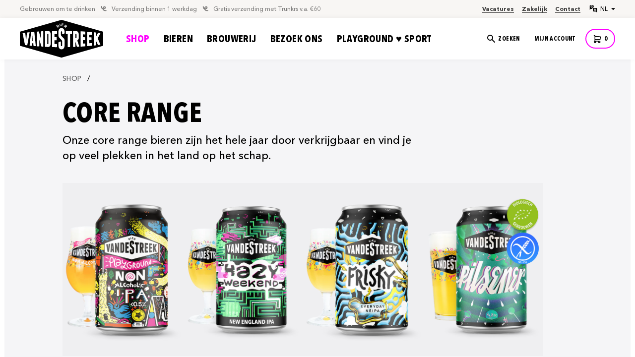

--- FILE ---
content_type: text/html; charset=utf-8
request_url: https://vandestreekbier.nl/collections/core-range
body_size: 32301
content:
<!DOCTYPE html>
<html lang="nl">
<head>
  <script type="text/javascript">
_linkedin_partner_id = "8304994";
window._linkedin_data_partner_ids = window._linkedin_data_partner_ids || [];
window._linkedin_data_partner_ids.push(_linkedin_partner_id);
</script><script type="text/javascript">
(function(l) {
if (!l){window.lintrk = function(a,b){window.lintrk.q.push([a,b])};
window.lintrk.q=[]}
var s = document.getElementsByTagName("script")[0];
var b = document.createElement("script");
b.type = "text/javascript";b.async = true;
b.src = "https://snap.licdn.com/li.lms-analytics/insight.min.js";
s.parentNode.insertBefore(b, s);})(window.lintrk);
</script>
<noscript>
<img height="1" width="1" style="display:none;" alt="" src="https://px.ads.linkedin.com/collect/?pid=8304994&fmt=gif" />
</noscript>
  <meta charset="utf-8">
  <meta name="copyright" content="Reinier Martin (reiniermartin.com)">
  <meta content="width=device-width, initial-scale=1" name="viewport">
  <title>Core Range</title><meta name="description" content="Onze core range bieren zijn het hele jaar door verkrijgbaar en vind je op veel plekken in het land op het schap."><link rel="canonical" href="https://vandestreekbier.nl/collections/core-range"><link href="//vandestreekbier.nl/cdn/shop/t/4/assets/normalize.css?v=26671457925210034361665834997" rel="stylesheet" type="text/css" media="all" /><link href="//vandestreekbier.nl/cdn/shop/t/4/assets/components.css?v=39421518396100143251666629576" rel="stylesheet" type="text/css" media="all" /><link href="//vandestreekbier.nl/cdn/shop/t/4/assets/style.css?v=70353226390743780851765881389" rel="stylesheet" type="text/css" media="all" /><link href="//vandestreekbier.nl/cdn/shop/t/4/assets/custom.css?v=122584459787547498211764169172" rel="stylesheet" type="text/css" media="all" /><!-- [if lt IE 9]><script src="//vandestreekbier.nl/cdn/shop/t/4/assets/script-html5shiv.min.js?v=25622" defer></script><![endif] -->
  <link href="//vandestreekbier.nl/cdn/shop/t/4/assets/vandeStreek-favicon.png?v=86213594497201792501672666540" rel="shortcut icon" type="image/png">
  <link href="//vandestreekbier.nl/cdn/shop/t/4/assets/vandestreek-webclip.png?v=90046411946835511321677054917" rel="apple-touch-icon">
  <link rel="alternate" hreflang="nl" href="vandestreekbier.nl" />
  <link rel="alternate" hreflang="en" href="vandestreekbier.nl/en" />
  <script type="text/javascript">!function(o,c){var n=c.documentElement,t=" w-mod-";n.className+=t+"js",("ontouchstart"in o||o.DocumentTouch&&c instanceof DocumentTouch)&&(n.className+=t+"touch")}(window,document);</script><link href="//vandestreekbier.nl/cdn/shop/t/4/assets/splide-core.min.css?v=61803768177869010111680654226" rel="stylesheet" type="text/css" media="all" /><style>
    .banner .section-flexbox,
    .splide[aria-label="news"] .splide-flexbox,
    .shop .product-card,
    .shop-block .product-card,
    .splide__arrows,
    .button:disabled {
      pointer-events: none;
    }
    .button,
    .add-to,
    .add-to-cart,
    .splide__arrow,
    .product-specifications .banner .section-flexbox {
      pointer-events: all;
    }
  </style>
  <script src="//vandestreekbier.nl/cdn/shop/t/4/assets/jquery-2.2.3.min.js?v=171730250359325013191738330909" defer></script>
  <script>window.performance && window.performance.mark && window.performance.mark('shopify.content_for_header.start');</script><meta name="facebook-domain-verification" content="pps9832hj1jyycexmgnqkepvgnogas">
<meta id="shopify-digital-wallet" name="shopify-digital-wallet" content="/62768480456/digital_wallets/dialog">
<meta name="shopify-checkout-api-token" content="6b03964918276b43c19492ab95d52000">
<meta id="in-context-paypal-metadata" data-shop-id="62768480456" data-venmo-supported="false" data-environment="production" data-locale="nl_NL" data-paypal-v4="true" data-currency="EUR">
<link rel="alternate" type="application/atom+xml" title="Feed" href="/collections/core-range.atom" />
<link rel="alternate" hreflang="x-default" href="https://vandestreekbier.nl/collections/core-range">
<link rel="alternate" hreflang="nl" href="https://vandestreekbier.nl/collections/core-range">
<link rel="alternate" hreflang="en" href="https://vandestreekbier.nl/en/collections/core-range">
<link rel="alternate" type="application/json+oembed" href="https://vandestreekbier.nl/collections/core-range.oembed">
<script async="async" src="/checkouts/internal/preloads.js?locale=nl-NL"></script>
<link rel="preconnect" href="https://shop.app" crossorigin="anonymous">
<script async="async" src="https://shop.app/checkouts/internal/preloads.js?locale=nl-NL&shop_id=62768480456" crossorigin="anonymous"></script>
<script id="apple-pay-shop-capabilities" type="application/json">{"shopId":62768480456,"countryCode":"NL","currencyCode":"EUR","merchantCapabilities":["supports3DS"],"merchantId":"gid:\/\/shopify\/Shop\/62768480456","merchantName":"vandeStreek bier","requiredBillingContactFields":["postalAddress","email","phone"],"requiredShippingContactFields":["postalAddress","email","phone"],"shippingType":"shipping","supportedNetworks":["visa","maestro","masterCard","amex"],"total":{"type":"pending","label":"vandeStreek bier","amount":"1.00"},"shopifyPaymentsEnabled":true,"supportsSubscriptions":true}</script>
<script id="shopify-features" type="application/json">{"accessToken":"6b03964918276b43c19492ab95d52000","betas":["rich-media-storefront-analytics"],"domain":"vandestreekbier.nl","predictiveSearch":true,"shopId":62768480456,"locale":"nl"}</script>
<script>var Shopify = Shopify || {};
Shopify.shop = "vdsbier-dev.myshopify.com";
Shopify.locale = "nl";
Shopify.currency = {"active":"EUR","rate":"1.0"};
Shopify.country = "NL";
Shopify.theme = {"name":"VANDESTREEK - Production","id":131521609928,"schema_name":"vandeStreek (by RM)","schema_version":"1.1.19","theme_store_id":null,"role":"main"};
Shopify.theme.handle = "null";
Shopify.theme.style = {"id":null,"handle":null};
Shopify.cdnHost = "vandestreekbier.nl/cdn";
Shopify.routes = Shopify.routes || {};
Shopify.routes.root = "/";</script>
<script type="module">!function(o){(o.Shopify=o.Shopify||{}).modules=!0}(window);</script>
<script>!function(o){function n(){var o=[];function n(){o.push(Array.prototype.slice.apply(arguments))}return n.q=o,n}var t=o.Shopify=o.Shopify||{};t.loadFeatures=n(),t.autoloadFeatures=n()}(window);</script>
<script>
  window.ShopifyPay = window.ShopifyPay || {};
  window.ShopifyPay.apiHost = "shop.app\/pay";
  window.ShopifyPay.redirectState = null;
</script>
<script id="shop-js-analytics" type="application/json">{"pageType":"collection"}</script>
<script defer="defer" async type="module" src="//vandestreekbier.nl/cdn/shopifycloud/shop-js/modules/v2/client.init-shop-cart-sync_temwk-5i.nl.esm.js"></script>
<script defer="defer" async type="module" src="//vandestreekbier.nl/cdn/shopifycloud/shop-js/modules/v2/chunk.common_CCZ-xm-Q.esm.js"></script>
<script type="module">
  await import("//vandestreekbier.nl/cdn/shopifycloud/shop-js/modules/v2/client.init-shop-cart-sync_temwk-5i.nl.esm.js");
await import("//vandestreekbier.nl/cdn/shopifycloud/shop-js/modules/v2/chunk.common_CCZ-xm-Q.esm.js");

  window.Shopify.SignInWithShop?.initShopCartSync?.({"fedCMEnabled":true,"windoidEnabled":true});

</script>
<script>
  window.Shopify = window.Shopify || {};
  if (!window.Shopify.featureAssets) window.Shopify.featureAssets = {};
  window.Shopify.featureAssets['shop-js'] = {"shop-cart-sync":["modules/v2/client.shop-cart-sync_C_VO6eFW.nl.esm.js","modules/v2/chunk.common_CCZ-xm-Q.esm.js"],"init-fed-cm":["modules/v2/client.init-fed-cm_FItnDNcC.nl.esm.js","modules/v2/chunk.common_CCZ-xm-Q.esm.js"],"shop-button":["modules/v2/client.shop-button_IpPg0fLo.nl.esm.js","modules/v2/chunk.common_CCZ-xm-Q.esm.js"],"init-windoid":["modules/v2/client.init-windoid_DdE6oLv5.nl.esm.js","modules/v2/chunk.common_CCZ-xm-Q.esm.js"],"shop-cash-offers":["modules/v2/client.shop-cash-offers_D6q7lL9C.nl.esm.js","modules/v2/chunk.common_CCZ-xm-Q.esm.js","modules/v2/chunk.modal_BmkKFhvx.esm.js"],"shop-toast-manager":["modules/v2/client.shop-toast-manager_Bl40k8tl.nl.esm.js","modules/v2/chunk.common_CCZ-xm-Q.esm.js"],"init-shop-email-lookup-coordinator":["modules/v2/client.init-shop-email-lookup-coordinator_BOK7joXB.nl.esm.js","modules/v2/chunk.common_CCZ-xm-Q.esm.js"],"pay-button":["modules/v2/client.pay-button_C7i2_XxJ.nl.esm.js","modules/v2/chunk.common_CCZ-xm-Q.esm.js"],"avatar":["modules/v2/client.avatar_BTnouDA3.nl.esm.js"],"init-shop-cart-sync":["modules/v2/client.init-shop-cart-sync_temwk-5i.nl.esm.js","modules/v2/chunk.common_CCZ-xm-Q.esm.js"],"shop-login-button":["modules/v2/client.shop-login-button_DdCzYdFS.nl.esm.js","modules/v2/chunk.common_CCZ-xm-Q.esm.js","modules/v2/chunk.modal_BmkKFhvx.esm.js"],"init-customer-accounts-sign-up":["modules/v2/client.init-customer-accounts-sign-up_DFXIGKiG.nl.esm.js","modules/v2/client.shop-login-button_DdCzYdFS.nl.esm.js","modules/v2/chunk.common_CCZ-xm-Q.esm.js","modules/v2/chunk.modal_BmkKFhvx.esm.js"],"init-shop-for-new-customer-accounts":["modules/v2/client.init-shop-for-new-customer-accounts_CnDrhKuX.nl.esm.js","modules/v2/client.shop-login-button_DdCzYdFS.nl.esm.js","modules/v2/chunk.common_CCZ-xm-Q.esm.js","modules/v2/chunk.modal_BmkKFhvx.esm.js"],"init-customer-accounts":["modules/v2/client.init-customer-accounts_9lqyQGg7.nl.esm.js","modules/v2/client.shop-login-button_DdCzYdFS.nl.esm.js","modules/v2/chunk.common_CCZ-xm-Q.esm.js","modules/v2/chunk.modal_BmkKFhvx.esm.js"],"shop-follow-button":["modules/v2/client.shop-follow-button_DDFkCFR_.nl.esm.js","modules/v2/chunk.common_CCZ-xm-Q.esm.js","modules/v2/chunk.modal_BmkKFhvx.esm.js"],"lead-capture":["modules/v2/client.lead-capture_D6a5IkTE.nl.esm.js","modules/v2/chunk.common_CCZ-xm-Q.esm.js","modules/v2/chunk.modal_BmkKFhvx.esm.js"],"checkout-modal":["modules/v2/client.checkout-modal_ls22PHbP.nl.esm.js","modules/v2/chunk.common_CCZ-xm-Q.esm.js","modules/v2/chunk.modal_BmkKFhvx.esm.js"],"shop-login":["modules/v2/client.shop-login_DnuKONkX.nl.esm.js","modules/v2/chunk.common_CCZ-xm-Q.esm.js","modules/v2/chunk.modal_BmkKFhvx.esm.js"],"payment-terms":["modules/v2/client.payment-terms_Cx_gmh72.nl.esm.js","modules/v2/chunk.common_CCZ-xm-Q.esm.js","modules/v2/chunk.modal_BmkKFhvx.esm.js"]};
</script>
<script>(function() {
  var isLoaded = false;
  function asyncLoad() {
    if (isLoaded) return;
    isLoaded = true;
    var urls = ["https:\/\/chimpstatic.com\/mcjs-connected\/js\/users\/f4b3caa92cc3b00f41dd23ea3\/d4db85302317d602d865d77aa.js?shop=vdsbier-dev.myshopify.com","https:\/\/cdn-app.cart-bot.net\/public\/js\/append.js?shop=vdsbier-dev.myshopify.com"];
    for (var i = 0; i < urls.length; i++) {
      var s = document.createElement('script');
      s.type = 'text/javascript';
      s.async = true;
      s.src = urls[i];
      var x = document.getElementsByTagName('script')[0];
      x.parentNode.insertBefore(s, x);
    }
  };
  if(window.attachEvent) {
    window.attachEvent('onload', asyncLoad);
  } else {
    window.addEventListener('load', asyncLoad, false);
  }
})();</script>
<script id="__st">var __st={"a":62768480456,"offset":3600,"reqid":"761cae50-0785-4140-8861-24725f087b27-1768975477","pageurl":"vandestreekbier.nl\/collections\/core-range","u":"a99bba073697","p":"collection","rtyp":"collection","rid":582483247304};</script>
<script>window.ShopifyPaypalV4VisibilityTracking = true;</script>
<script id="captcha-bootstrap">!function(){'use strict';const t='contact',e='account',n='new_comment',o=[[t,t],['blogs',n],['comments',n],[t,'customer']],c=[[e,'customer_login'],[e,'guest_login'],[e,'recover_customer_password'],[e,'create_customer']],r=t=>t.map((([t,e])=>`form[action*='/${t}']:not([data-nocaptcha='true']) input[name='form_type'][value='${e}']`)).join(','),a=t=>()=>t?[...document.querySelectorAll(t)].map((t=>t.form)):[];function s(){const t=[...o],e=r(t);return a(e)}const i='password',u='form_key',d=['recaptcha-v3-token','g-recaptcha-response','h-captcha-response',i],f=()=>{try{return window.sessionStorage}catch{return}},m='__shopify_v',_=t=>t.elements[u];function p(t,e,n=!1){try{const o=window.sessionStorage,c=JSON.parse(o.getItem(e)),{data:r}=function(t){const{data:e,action:n}=t;return t[m]||n?{data:e,action:n}:{data:t,action:n}}(c);for(const[e,n]of Object.entries(r))t.elements[e]&&(t.elements[e].value=n);n&&o.removeItem(e)}catch(o){console.error('form repopulation failed',{error:o})}}const l='form_type',E='cptcha';function T(t){t.dataset[E]=!0}const w=window,h=w.document,L='Shopify',v='ce_forms',y='captcha';let A=!1;((t,e)=>{const n=(g='f06e6c50-85a8-45c8-87d0-21a2b65856fe',I='https://cdn.shopify.com/shopifycloud/storefront-forms-hcaptcha/ce_storefront_forms_captcha_hcaptcha.v1.5.2.iife.js',D={infoText:'Beschermd door hCaptcha',privacyText:'Privacy',termsText:'Voorwaarden'},(t,e,n)=>{const o=w[L][v],c=o.bindForm;if(c)return c(t,g,e,D).then(n);var r;o.q.push([[t,g,e,D],n]),r=I,A||(h.body.append(Object.assign(h.createElement('script'),{id:'captcha-provider',async:!0,src:r})),A=!0)});var g,I,D;w[L]=w[L]||{},w[L][v]=w[L][v]||{},w[L][v].q=[],w[L][y]=w[L][y]||{},w[L][y].protect=function(t,e){n(t,void 0,e),T(t)},Object.freeze(w[L][y]),function(t,e,n,w,h,L){const[v,y,A,g]=function(t,e,n){const i=e?o:[],u=t?c:[],d=[...i,...u],f=r(d),m=r(i),_=r(d.filter((([t,e])=>n.includes(e))));return[a(f),a(m),a(_),s()]}(w,h,L),I=t=>{const e=t.target;return e instanceof HTMLFormElement?e:e&&e.form},D=t=>v().includes(t);t.addEventListener('submit',(t=>{const e=I(t);if(!e)return;const n=D(e)&&!e.dataset.hcaptchaBound&&!e.dataset.recaptchaBound,o=_(e),c=g().includes(e)&&(!o||!o.value);(n||c)&&t.preventDefault(),c&&!n&&(function(t){try{if(!f())return;!function(t){const e=f();if(!e)return;const n=_(t);if(!n)return;const o=n.value;o&&e.removeItem(o)}(t);const e=Array.from(Array(32),(()=>Math.random().toString(36)[2])).join('');!function(t,e){_(t)||t.append(Object.assign(document.createElement('input'),{type:'hidden',name:u})),t.elements[u].value=e}(t,e),function(t,e){const n=f();if(!n)return;const o=[...t.querySelectorAll(`input[type='${i}']`)].map((({name:t})=>t)),c=[...d,...o],r={};for(const[a,s]of new FormData(t).entries())c.includes(a)||(r[a]=s);n.setItem(e,JSON.stringify({[m]:1,action:t.action,data:r}))}(t,e)}catch(e){console.error('failed to persist form',e)}}(e),e.submit())}));const S=(t,e)=>{t&&!t.dataset[E]&&(n(t,e.some((e=>e===t))),T(t))};for(const o of['focusin','change'])t.addEventListener(o,(t=>{const e=I(t);D(e)&&S(e,y())}));const B=e.get('form_key'),M=e.get(l),P=B&&M;t.addEventListener('DOMContentLoaded',(()=>{const t=y();if(P)for(const e of t)e.elements[l].value===M&&p(e,B);[...new Set([...A(),...v().filter((t=>'true'===t.dataset.shopifyCaptcha))])].forEach((e=>S(e,t)))}))}(h,new URLSearchParams(w.location.search),n,t,e,['guest_login'])})(!0,!0)}();</script>
<script integrity="sha256-4kQ18oKyAcykRKYeNunJcIwy7WH5gtpwJnB7kiuLZ1E=" data-source-attribution="shopify.loadfeatures" defer="defer" src="//vandestreekbier.nl/cdn/shopifycloud/storefront/assets/storefront/load_feature-a0a9edcb.js" crossorigin="anonymous"></script>
<script crossorigin="anonymous" defer="defer" src="//vandestreekbier.nl/cdn/shopifycloud/storefront/assets/shopify_pay/storefront-65b4c6d7.js?v=20250812"></script>
<script data-source-attribution="shopify.dynamic_checkout.dynamic.init">var Shopify=Shopify||{};Shopify.PaymentButton=Shopify.PaymentButton||{isStorefrontPortableWallets:!0,init:function(){window.Shopify.PaymentButton.init=function(){};var t=document.createElement("script");t.src="https://vandestreekbier.nl/cdn/shopifycloud/portable-wallets/latest/portable-wallets.nl.js",t.type="module",document.head.appendChild(t)}};
</script>
<script data-source-attribution="shopify.dynamic_checkout.buyer_consent">
  function portableWalletsHideBuyerConsent(e){var t=document.getElementById("shopify-buyer-consent"),n=document.getElementById("shopify-subscription-policy-button");t&&n&&(t.classList.add("hidden"),t.setAttribute("aria-hidden","true"),n.removeEventListener("click",e))}function portableWalletsShowBuyerConsent(e){var t=document.getElementById("shopify-buyer-consent"),n=document.getElementById("shopify-subscription-policy-button");t&&n&&(t.classList.remove("hidden"),t.removeAttribute("aria-hidden"),n.addEventListener("click",e))}window.Shopify?.PaymentButton&&(window.Shopify.PaymentButton.hideBuyerConsent=portableWalletsHideBuyerConsent,window.Shopify.PaymentButton.showBuyerConsent=portableWalletsShowBuyerConsent);
</script>
<script data-source-attribution="shopify.dynamic_checkout.cart.bootstrap">document.addEventListener("DOMContentLoaded",(function(){function t(){return document.querySelector("shopify-accelerated-checkout-cart, shopify-accelerated-checkout")}if(t())Shopify.PaymentButton.init();else{new MutationObserver((function(e,n){t()&&(Shopify.PaymentButton.init(),n.disconnect())})).observe(document.body,{childList:!0,subtree:!0})}}));
</script>
<link id="shopify-accelerated-checkout-styles" rel="stylesheet" media="screen" href="https://vandestreekbier.nl/cdn/shopifycloud/portable-wallets/latest/accelerated-checkout-backwards-compat.css" crossorigin="anonymous">
<style id="shopify-accelerated-checkout-cart">
        #shopify-buyer-consent {
  margin-top: 1em;
  display: inline-block;
  width: 100%;
}

#shopify-buyer-consent.hidden {
  display: none;
}

#shopify-subscription-policy-button {
  background: none;
  border: none;
  padding: 0;
  text-decoration: underline;
  font-size: inherit;
  cursor: pointer;
}

#shopify-subscription-policy-button::before {
  box-shadow: none;
}

      </style>

<script>window.performance && window.performance.mark && window.performance.mark('shopify.content_for_header.end');</script>
<script src="https://cdn.shopify.com/extensions/69e48264-517d-49c2-bbb2-85a600ff5846/3.8.0/assets/app.js" type="text/javascript" defer="defer"></script>
<meta property="og:image" content="https://cdn.shopify.com/s/files/1/0627/6848/0456/collections/Core_range_icon_2240f937-645c-4b61-be37-40abddc256bf.jpg?v=1678958331" />
<meta property="og:image:secure_url" content="https://cdn.shopify.com/s/files/1/0627/6848/0456/collections/Core_range_icon_2240f937-645c-4b61-be37-40abddc256bf.jpg?v=1678958331" />
<meta property="og:image:width" content="1920" />
<meta property="og:image:height" content="1920" />
<meta property="og:image:alt" content="Core Range" />
<link href="https://monorail-edge.shopifysvc.com" rel="dns-prefetch">
<script>(function(){if ("sendBeacon" in navigator && "performance" in window) {try {var session_token_from_headers = performance.getEntriesByType('navigation')[0].serverTiming.find(x => x.name == '_s').description;} catch {var session_token_from_headers = undefined;}var session_cookie_matches = document.cookie.match(/_shopify_s=([^;]*)/);var session_token_from_cookie = session_cookie_matches && session_cookie_matches.length === 2 ? session_cookie_matches[1] : "";var session_token = session_token_from_headers || session_token_from_cookie || "";function handle_abandonment_event(e) {var entries = performance.getEntries().filter(function(entry) {return /monorail-edge.shopifysvc.com/.test(entry.name);});if (!window.abandonment_tracked && entries.length === 0) {window.abandonment_tracked = true;var currentMs = Date.now();var navigation_start = performance.timing.navigationStart;var payload = {shop_id: 62768480456,url: window.location.href,navigation_start,duration: currentMs - navigation_start,session_token,page_type: "collection"};window.navigator.sendBeacon("https://monorail-edge.shopifysvc.com/v1/produce", JSON.stringify({schema_id: "online_store_buyer_site_abandonment/1.1",payload: payload,metadata: {event_created_at_ms: currentMs,event_sent_at_ms: currentMs}}));}}window.addEventListener('pagehide', handle_abandonment_event);}}());</script>
<script id="web-pixels-manager-setup">(function e(e,d,r,n,o){if(void 0===o&&(o={}),!Boolean(null===(a=null===(i=window.Shopify)||void 0===i?void 0:i.analytics)||void 0===a?void 0:a.replayQueue)){var i,a;window.Shopify=window.Shopify||{};var t=window.Shopify;t.analytics=t.analytics||{};var s=t.analytics;s.replayQueue=[],s.publish=function(e,d,r){return s.replayQueue.push([e,d,r]),!0};try{self.performance.mark("wpm:start")}catch(e){}var l=function(){var e={modern:/Edge?\/(1{2}[4-9]|1[2-9]\d|[2-9]\d{2}|\d{4,})\.\d+(\.\d+|)|Firefox\/(1{2}[4-9]|1[2-9]\d|[2-9]\d{2}|\d{4,})\.\d+(\.\d+|)|Chrom(ium|e)\/(9{2}|\d{3,})\.\d+(\.\d+|)|(Maci|X1{2}).+ Version\/(15\.\d+|(1[6-9]|[2-9]\d|\d{3,})\.\d+)([,.]\d+|)( \(\w+\)|)( Mobile\/\w+|) Safari\/|Chrome.+OPR\/(9{2}|\d{3,})\.\d+\.\d+|(CPU[ +]OS|iPhone[ +]OS|CPU[ +]iPhone|CPU IPhone OS|CPU iPad OS)[ +]+(15[._]\d+|(1[6-9]|[2-9]\d|\d{3,})[._]\d+)([._]\d+|)|Android:?[ /-](13[3-9]|1[4-9]\d|[2-9]\d{2}|\d{4,})(\.\d+|)(\.\d+|)|Android.+Firefox\/(13[5-9]|1[4-9]\d|[2-9]\d{2}|\d{4,})\.\d+(\.\d+|)|Android.+Chrom(ium|e)\/(13[3-9]|1[4-9]\d|[2-9]\d{2}|\d{4,})\.\d+(\.\d+|)|SamsungBrowser\/([2-9]\d|\d{3,})\.\d+/,legacy:/Edge?\/(1[6-9]|[2-9]\d|\d{3,})\.\d+(\.\d+|)|Firefox\/(5[4-9]|[6-9]\d|\d{3,})\.\d+(\.\d+|)|Chrom(ium|e)\/(5[1-9]|[6-9]\d|\d{3,})\.\d+(\.\d+|)([\d.]+$|.*Safari\/(?![\d.]+ Edge\/[\d.]+$))|(Maci|X1{2}).+ Version\/(10\.\d+|(1[1-9]|[2-9]\d|\d{3,})\.\d+)([,.]\d+|)( \(\w+\)|)( Mobile\/\w+|) Safari\/|Chrome.+OPR\/(3[89]|[4-9]\d|\d{3,})\.\d+\.\d+|(CPU[ +]OS|iPhone[ +]OS|CPU[ +]iPhone|CPU IPhone OS|CPU iPad OS)[ +]+(10[._]\d+|(1[1-9]|[2-9]\d|\d{3,})[._]\d+)([._]\d+|)|Android:?[ /-](13[3-9]|1[4-9]\d|[2-9]\d{2}|\d{4,})(\.\d+|)(\.\d+|)|Mobile Safari.+OPR\/([89]\d|\d{3,})\.\d+\.\d+|Android.+Firefox\/(13[5-9]|1[4-9]\d|[2-9]\d{2}|\d{4,})\.\d+(\.\d+|)|Android.+Chrom(ium|e)\/(13[3-9]|1[4-9]\d|[2-9]\d{2}|\d{4,})\.\d+(\.\d+|)|Android.+(UC? ?Browser|UCWEB|U3)[ /]?(15\.([5-9]|\d{2,})|(1[6-9]|[2-9]\d|\d{3,})\.\d+)\.\d+|SamsungBrowser\/(5\.\d+|([6-9]|\d{2,})\.\d+)|Android.+MQ{2}Browser\/(14(\.(9|\d{2,})|)|(1[5-9]|[2-9]\d|\d{3,})(\.\d+|))(\.\d+|)|K[Aa][Ii]OS\/(3\.\d+|([4-9]|\d{2,})\.\d+)(\.\d+|)/},d=e.modern,r=e.legacy,n=navigator.userAgent;return n.match(d)?"modern":n.match(r)?"legacy":"unknown"}(),u="modern"===l?"modern":"legacy",c=(null!=n?n:{modern:"",legacy:""})[u],f=function(e){return[e.baseUrl,"/wpm","/b",e.hashVersion,"modern"===e.buildTarget?"m":"l",".js"].join("")}({baseUrl:d,hashVersion:r,buildTarget:u}),m=function(e){var d=e.version,r=e.bundleTarget,n=e.surface,o=e.pageUrl,i=e.monorailEndpoint;return{emit:function(e){var a=e.status,t=e.errorMsg,s=(new Date).getTime(),l=JSON.stringify({metadata:{event_sent_at_ms:s},events:[{schema_id:"web_pixels_manager_load/3.1",payload:{version:d,bundle_target:r,page_url:o,status:a,surface:n,error_msg:t},metadata:{event_created_at_ms:s}}]});if(!i)return console&&console.warn&&console.warn("[Web Pixels Manager] No Monorail endpoint provided, skipping logging."),!1;try{return self.navigator.sendBeacon.bind(self.navigator)(i,l)}catch(e){}var u=new XMLHttpRequest;try{return u.open("POST",i,!0),u.setRequestHeader("Content-Type","text/plain"),u.send(l),!0}catch(e){return console&&console.warn&&console.warn("[Web Pixels Manager] Got an unhandled error while logging to Monorail."),!1}}}}({version:r,bundleTarget:l,surface:e.surface,pageUrl:self.location.href,monorailEndpoint:e.monorailEndpoint});try{o.browserTarget=l,function(e){var d=e.src,r=e.async,n=void 0===r||r,o=e.onload,i=e.onerror,a=e.sri,t=e.scriptDataAttributes,s=void 0===t?{}:t,l=document.createElement("script"),u=document.querySelector("head"),c=document.querySelector("body");if(l.async=n,l.src=d,a&&(l.integrity=a,l.crossOrigin="anonymous"),s)for(var f in s)if(Object.prototype.hasOwnProperty.call(s,f))try{l.dataset[f]=s[f]}catch(e){}if(o&&l.addEventListener("load",o),i&&l.addEventListener("error",i),u)u.appendChild(l);else{if(!c)throw new Error("Did not find a head or body element to append the script");c.appendChild(l)}}({src:f,async:!0,onload:function(){if(!function(){var e,d;return Boolean(null===(d=null===(e=window.Shopify)||void 0===e?void 0:e.analytics)||void 0===d?void 0:d.initialized)}()){var d=window.webPixelsManager.init(e)||void 0;if(d){var r=window.Shopify.analytics;r.replayQueue.forEach((function(e){var r=e[0],n=e[1],o=e[2];d.publishCustomEvent(r,n,o)})),r.replayQueue=[],r.publish=d.publishCustomEvent,r.visitor=d.visitor,r.initialized=!0}}},onerror:function(){return m.emit({status:"failed",errorMsg:"".concat(f," has failed to load")})},sri:function(e){var d=/^sha384-[A-Za-z0-9+/=]+$/;return"string"==typeof e&&d.test(e)}(c)?c:"",scriptDataAttributes:o}),m.emit({status:"loading"})}catch(e){m.emit({status:"failed",errorMsg:(null==e?void 0:e.message)||"Unknown error"})}}})({shopId: 62768480456,storefrontBaseUrl: "https://vandestreekbier.nl",extensionsBaseUrl: "https://extensions.shopifycdn.com/cdn/shopifycloud/web-pixels-manager",monorailEndpoint: "https://monorail-edge.shopifysvc.com/unstable/produce_batch",surface: "storefront-renderer",enabledBetaFlags: ["2dca8a86"],webPixelsConfigList: [{"id":"1078657348","configuration":"{\"config\":\"{\\\"pixel_id\\\":\\\"G-6N0XKFG1XP\\\",\\\"target_country\\\":\\\"NL\\\",\\\"gtag_events\\\":[{\\\"type\\\":\\\"begin_checkout\\\",\\\"action_label\\\":\\\"G-6N0XKFG1XP\\\"},{\\\"type\\\":\\\"search\\\",\\\"action_label\\\":\\\"G-6N0XKFG1XP\\\"},{\\\"type\\\":\\\"view_item\\\",\\\"action_label\\\":[\\\"G-6N0XKFG1XP\\\",\\\"MC-QZT2P61EP9\\\"]},{\\\"type\\\":\\\"purchase\\\",\\\"action_label\\\":[\\\"G-6N0XKFG1XP\\\",\\\"MC-QZT2P61EP9\\\"]},{\\\"type\\\":\\\"page_view\\\",\\\"action_label\\\":[\\\"G-6N0XKFG1XP\\\",\\\"MC-QZT2P61EP9\\\"]},{\\\"type\\\":\\\"add_payment_info\\\",\\\"action_label\\\":\\\"G-6N0XKFG1XP\\\"},{\\\"type\\\":\\\"add_to_cart\\\",\\\"action_label\\\":\\\"G-6N0XKFG1XP\\\"}],\\\"enable_monitoring_mode\\\":false}\"}","eventPayloadVersion":"v1","runtimeContext":"OPEN","scriptVersion":"b2a88bafab3e21179ed38636efcd8a93","type":"APP","apiClientId":1780363,"privacyPurposes":[],"dataSharingAdjustments":{"protectedCustomerApprovalScopes":["read_customer_address","read_customer_email","read_customer_name","read_customer_personal_data","read_customer_phone"]}},{"id":"401408324","configuration":"{\"pixel_id\":\"1645917435833172\",\"pixel_type\":\"facebook_pixel\",\"metaapp_system_user_token\":\"-\"}","eventPayloadVersion":"v1","runtimeContext":"OPEN","scriptVersion":"ca16bc87fe92b6042fbaa3acc2fbdaa6","type":"APP","apiClientId":2329312,"privacyPurposes":["ANALYTICS","MARKETING","SALE_OF_DATA"],"dataSharingAdjustments":{"protectedCustomerApprovalScopes":["read_customer_address","read_customer_email","read_customer_name","read_customer_personal_data","read_customer_phone"]}},{"id":"shopify-app-pixel","configuration":"{}","eventPayloadVersion":"v1","runtimeContext":"STRICT","scriptVersion":"0450","apiClientId":"shopify-pixel","type":"APP","privacyPurposes":["ANALYTICS","MARKETING"]},{"id":"shopify-custom-pixel","eventPayloadVersion":"v1","runtimeContext":"LAX","scriptVersion":"0450","apiClientId":"shopify-pixel","type":"CUSTOM","privacyPurposes":["ANALYTICS","MARKETING"]}],isMerchantRequest: false,initData: {"shop":{"name":"vandeStreek bier","paymentSettings":{"currencyCode":"EUR"},"myshopifyDomain":"vdsbier-dev.myshopify.com","countryCode":"NL","storefrontUrl":"https:\/\/vandestreekbier.nl"},"customer":null,"cart":null,"checkout":null,"productVariants":[],"purchasingCompany":null},},"https://vandestreekbier.nl/cdn","fcfee988w5aeb613cpc8e4bc33m6693e112",{"modern":"","legacy":""},{"shopId":"62768480456","storefrontBaseUrl":"https:\/\/vandestreekbier.nl","extensionBaseUrl":"https:\/\/extensions.shopifycdn.com\/cdn\/shopifycloud\/web-pixels-manager","surface":"storefront-renderer","enabledBetaFlags":"[\"2dca8a86\"]","isMerchantRequest":"false","hashVersion":"fcfee988w5aeb613cpc8e4bc33m6693e112","publish":"custom","events":"[[\"page_viewed\",{}],[\"collection_viewed\",{\"collection\":{\"id\":\"582483247304\",\"title\":\"Core Range\",\"productVariants\":[{\"price\":{\"amount\":2.19,\"currencyCode\":\"EUR\"},\"product\":{\"title\":\"Playground\",\"vendor\":\"vandeStreek\",\"id\":\"7461145247944\",\"untranslatedTitle\":\"Playground\",\"url\":\"\/products\/playground-non-alcoholic-ipa\",\"type\":\"Non Alcoholic IPA\"},\"id\":\"42420858585288\",\"image\":{\"src\":\"\/\/vandestreekbier.nl\/cdn\/shop\/files\/PG25_Glas_-_330ml_2025_WEBSHOP.png?v=1767954717\"},\"sku\":\"8720153282772\",\"title\":\"Blik (1×33cl)\",\"untranslatedTitle\":\"Blik (1×33cl)\"},{\"price\":{\"amount\":3.15,\"currencyCode\":\"EUR\"},\"product\":{\"title\":\"Hazy Weekend\",\"vendor\":\"vandeStreek\",\"id\":\"7461145411784\",\"untranslatedTitle\":\"Hazy Weekend\",\"url\":\"\/products\/hazy-weekend-neipa\",\"type\":\"New England IPA\"},\"id\":\"42446642938056\",\"image\":{\"src\":\"\/\/vandestreekbier.nl\/cdn\/shop\/files\/Hazy_Weekend.webp?v=1726566697\"},\"sku\":\"8720153282673\",\"title\":\"Blik (1×33cl)\",\"untranslatedTitle\":\"Blik (1×33cl)\"},{\"price\":{\"amount\":2.85,\"currencyCode\":\"EUR\"},\"product\":{\"title\":\"Frisky\",\"vendor\":\"vandeStreek\",\"id\":\"8360271053124\",\"untranslatedTitle\":\"Frisky\",\"url\":\"\/products\/frisky\",\"type\":\"New England IPA\"},\"id\":\"46483328762180\",\"image\":{\"src\":\"\/\/vandestreekbier.nl\/cdn\/shop\/files\/Frisky_Eind_2025_Packshot_Glas.png?v=1761839070\"},\"sku\":\"8720153283304\",\"title\":\"Blik (1×33cl)\",\"untranslatedTitle\":\"Blik (1×33cl)\"},{\"price\":{\"amount\":2.25,\"currencyCode\":\"EUR\"},\"product\":{\"title\":\"Pilsener\",\"vendor\":\"vandeStreek\",\"id\":\"8543391154500\",\"untranslatedTitle\":\"Pilsener\",\"url\":\"\/products\/pilsener\",\"type\":\"Bio Pilsener\"},\"id\":\"46730869834052\",\"image\":{\"src\":\"\/\/vandestreekbier.nl\/cdn\/shop\/files\/TemplateWebshopBlikGlas-Pilsener2025.png?v=1758787981\"},\"sku\":\"8720153283755\",\"title\":\"Blik (1×33cl)\",\"untranslatedTitle\":\"Blik (1×33cl)\"},{\"price\":{\"amount\":2.29,\"currencyCode\":\"EUR\"},\"product\":{\"title\":\"Fun House\",\"vendor\":\"vandeStreek\",\"id\":\"7461145280712\",\"untranslatedTitle\":\"Fun House\",\"url\":\"\/products\/fun-house-non-alcoholic\",\"type\":\"Non Alcoholic NEIPA\"},\"id\":\"42446643364040\",\"image\":{\"src\":\"\/\/vandestreekbier.nl\/cdn\/shop\/files\/FH25_Glas_-_330ml_2025_WEBSHOP.png?v=1767954846\"},\"sku\":\"8720153282796\",\"title\":\"Blik (1×33cl)\",\"untranslatedTitle\":\"Blik (1×33cl)\"},{\"price\":{\"amount\":2.29,\"currencyCode\":\"EUR\"},\"product\":{\"title\":\"Bumper\",\"vendor\":\"vandeStreek\",\"id\":\"8803781050692\",\"untranslatedTitle\":\"Bumper\",\"url\":\"\/products\/bumper\",\"type\":\"Non Alcoholic Blond\"},\"id\":\"47712040747332\",\"image\":{\"src\":\"\/\/vandestreekbier.nl\/cdn\/shop\/files\/Bumper_Bedrukt_2025_Glas.png?v=1762242700\"},\"sku\":\"8720153284387\",\"title\":\"Blik (1×33cl)\",\"untranslatedTitle\":\"Blik (1×33cl)\"},{\"price\":{\"amount\":2.85,\"currencyCode\":\"EUR\"},\"product\":{\"title\":\"Hop Art\",\"vendor\":\"vandeStreek\",\"id\":\"7461145444552\",\"untranslatedTitle\":\"Hop Art\",\"url\":\"\/products\/hop-art-west-coast-ipa\",\"type\":\"West Coast IPA\"},\"id\":\"42446642118856\",\"image\":{\"src\":\"\/\/vandestreekbier.nl\/cdn\/shop\/files\/TemplateBlik_Glas-330ml2024_WEBSHOP_HOPART.png?v=1761838801\"},\"sku\":\"8720153282697\",\"title\":\"Blik (1×33cl)\",\"untranslatedTitle\":\"Blik (1×33cl)\"},{\"price\":{\"amount\":2.65,\"currencyCode\":\"EUR\"},\"product\":{\"title\":\"Broeders\",\"vendor\":\"vandeStreek\",\"id\":\"7461145346248\",\"untranslatedTitle\":\"Broeders\",\"url\":\"\/products\/broeders-tarweblond\",\"type\":\"Bio Blond\"},\"id\":\"42446643724488\",\"image\":{\"src\":\"\/\/vandestreekbier.nl\/cdn\/shop\/files\/BROEDERS_26_BLIK_GLAS__WEBSHOP.webp?v=1767960534\"},\"sku\":\"8720153282710\",\"title\":\"Blik (1×33cl)\",\"untranslatedTitle\":\"Blik (1×33cl)\"},{\"price\":{\"amount\":2.85,\"currencyCode\":\"EUR\"},\"product\":{\"title\":\"Turf 'n Surf\",\"vendor\":\"vandeStreek\",\"id\":\"7461145379016\",\"untranslatedTitle\":\"Turf 'n Surf\",\"url\":\"\/products\/turf-n-surf-tripel\",\"type\":\"Bio Tripel\"},\"id\":\"42446641135816\",\"image\":{\"src\":\"\/\/vandestreekbier.nl\/cdn\/shop\/files\/TURF_N_SURF_26_BLIK_GLAS__WEBSHOP.webp?v=1767960860\"},\"sku\":\"8720153285018\",\"title\":\"Blik (1×33cl)\",\"untranslatedTitle\":\"Blik (1×33cl)\"},{\"price\":{\"amount\":2.49,\"currencyCode\":\"EUR\"},\"product\":{\"title\":\"Witzige Weizen\",\"vendor\":\"vandeStreek\",\"id\":\"8880156049732\",\"untranslatedTitle\":\"Witzige Weizen\",\"url\":\"\/products\/witzige-weizen\",\"type\":\"Bio Weizen\"},\"id\":\"47977711075652\",\"image\":{\"src\":\"\/\/vandestreekbier.nl\/cdn\/shop\/files\/WITZIGE_WEIZEN_BLIK_GLAS__WEBSHOP.webp?v=1767960835\"},\"sku\":\"8720153284400\",\"title\":\"Blik (1×33cl)\",\"untranslatedTitle\":\"Blik (1×33cl)\"}]}}]]"});</script><script>
  window.ShopifyAnalytics = window.ShopifyAnalytics || {};
  window.ShopifyAnalytics.meta = window.ShopifyAnalytics.meta || {};
  window.ShopifyAnalytics.meta.currency = 'EUR';
  var meta = {"products":[{"id":7461145247944,"gid":"gid:\/\/shopify\/Product\/7461145247944","vendor":"vandeStreek","type":"Non Alcoholic IPA","handle":"playground-non-alcoholic-ipa","variants":[{"id":42420858585288,"price":219,"name":"Playground - Blik (1×33cl)","public_title":"Blik (1×33cl)","sku":"8720153282772"},{"id":42470461571272,"price":1234,"name":"Playground - 6-pack (6×33cl)","public_title":"6-pack (6×33cl)","sku":""},{"id":42420858618056,"price":5046,"name":"Playground - 24-pack (24×33cl)","public_title":"24-pack (24×33cl)","sku":"VDSPG24P"}],"remote":false},{"id":7461145411784,"gid":"gid:\/\/shopify\/Product\/7461145411784","vendor":"vandeStreek","type":"New England IPA","handle":"hazy-weekend-neipa","variants":[{"id":42446642938056,"price":315,"name":"Hazy Weekend - Blik (1×33cl)","public_title":"Blik (1×33cl)","sku":"8720153282673"}],"remote":false},{"id":8360271053124,"gid":"gid:\/\/shopify\/Product\/8360271053124","vendor":"vandeStreek","type":"New England IPA","handle":"frisky","variants":[{"id":46483328762180,"price":285,"name":"Frisky - Blik (1×33cl)","public_title":"Blik (1×33cl)","sku":"8720153283304"}],"remote":false},{"id":8543391154500,"gid":"gid:\/\/shopify\/Product\/8543391154500","vendor":"vandeStreek","type":"Bio Pilsener","handle":"pilsener","variants":[{"id":46730869834052,"price":225,"name":"Pilsener - Blik (1×33cl)","public_title":"Blik (1×33cl)","sku":"8720153283755"},{"id":46730869866820,"price":1250,"name":"Pilsener - 6-pack (6×33cl)","public_title":"6-pack (6×33cl)","sku":""},{"id":46730869899588,"price":5250,"name":"Pilsener - 24-pack (24×33cl)","public_title":"24-pack (24×33cl)","sku":""}],"remote":false},{"id":7461145280712,"gid":"gid:\/\/shopify\/Product\/7461145280712","vendor":"vandeStreek","type":"Non Alcoholic NEIPA","handle":"fun-house-non-alcoholic","variants":[{"id":42446643364040,"price":229,"name":"Fun House - Blik (1×33cl)","public_title":"Blik (1×33cl)","sku":"8720153282796"},{"id":42470438863048,"price":1305,"name":"Fun House - 6-pack (6×33cl)","public_title":"6-pack (6×33cl)","sku":""},{"id":42470438895816,"price":5221,"name":"Fun House - 24-pack (24×33cl)","public_title":"24-pack (24×33cl)","sku":""}],"remote":false},{"id":8803781050692,"gid":"gid:\/\/shopify\/Product\/8803781050692","vendor":"vandeStreek","type":"Non Alcoholic Blond","handle":"bumper","variants":[{"id":47712040747332,"price":229,"name":"Bumper - Blik (1×33cl)","public_title":"Blik (1×33cl)","sku":"8720153284387"}],"remote":false},{"id":7461145444552,"gid":"gid:\/\/shopify\/Product\/7461145444552","vendor":"vandeStreek","type":"West Coast IPA","handle":"hop-art-west-coast-ipa","variants":[{"id":42446642118856,"price":285,"name":"Hop Art - Blik (1×33cl)","public_title":"Blik (1×33cl)","sku":"8720153282697"}],"remote":false},{"id":7461145346248,"gid":"gid:\/\/shopify\/Product\/7461145346248","vendor":"vandeStreek","type":"Bio Blond","handle":"broeders-tarweblond","variants":[{"id":42446643724488,"price":265,"name":"Broeders - Blik (1×33cl)","public_title":"Blik (1×33cl)","sku":"8720153282710"},{"id":42470426771656,"price":1350,"name":"Broeders - 6-pack (6×33cl)","public_title":"6-pack (6×33cl)","sku":""},{"id":42470426804424,"price":6160,"name":"Broeders - 24-pack (24×33cl)","public_title":"24-pack (24×33cl)","sku":""}],"remote":false},{"id":7461145379016,"gid":"gid:\/\/shopify\/Product\/7461145379016","vendor":"vandeStreek","type":"Bio Tripel","handle":"turf-n-surf-tripel","variants":[{"id":42446641135816,"price":285,"name":"Turf 'n Surf - Blik (1×33cl)","public_title":"Blik (1×33cl)","sku":"8720153285018"},{"id":42470485819592,"price":1625,"name":"Turf 'n Surf - 6-pack (6×33cl)","public_title":"6-pack (6×33cl)","sku":""},{"id":42470485852360,"price":6540,"name":"Turf 'n Surf - 24-pack (24×33cl)","public_title":"24-pack (24×33cl)","sku":""}],"remote":false},{"id":8880156049732,"gid":"gid:\/\/shopify\/Product\/8880156049732","vendor":"vandeStreek","type":"Bio Weizen","handle":"witzige-weizen","variants":[{"id":47977711075652,"price":249,"name":"Witzige Weizen - Blik (1×33cl)","public_title":"Blik (1×33cl)","sku":"8720153284400"},{"id":47977711108420,"price":1350,"name":"Witzige Weizen - 6-pack (6×33cl)","public_title":"6-pack (6×33cl)","sku":""},{"id":47977711141188,"price":5550,"name":"Witzige Weizen - 24-pack (24×33cl)","public_title":"24-pack (24×33cl)","sku":""}],"remote":false}],"page":{"pageType":"collection","resourceType":"collection","resourceId":582483247304,"requestId":"761cae50-0785-4140-8861-24725f087b27-1768975477"}};
  for (var attr in meta) {
    window.ShopifyAnalytics.meta[attr] = meta[attr];
  }
</script>
<script class="analytics">
  (function () {
    var customDocumentWrite = function(content) {
      var jquery = null;

      if (window.jQuery) {
        jquery = window.jQuery;
      } else if (window.Checkout && window.Checkout.$) {
        jquery = window.Checkout.$;
      }

      if (jquery) {
        jquery('body').append(content);
      }
    };

    var hasLoggedConversion = function(token) {
      if (token) {
        return document.cookie.indexOf('loggedConversion=' + token) !== -1;
      }
      return false;
    }

    var setCookieIfConversion = function(token) {
      if (token) {
        var twoMonthsFromNow = new Date(Date.now());
        twoMonthsFromNow.setMonth(twoMonthsFromNow.getMonth() + 2);

        document.cookie = 'loggedConversion=' + token + '; expires=' + twoMonthsFromNow;
      }
    }

    var trekkie = window.ShopifyAnalytics.lib = window.trekkie = window.trekkie || [];
    if (trekkie.integrations) {
      return;
    }
    trekkie.methods = [
      'identify',
      'page',
      'ready',
      'track',
      'trackForm',
      'trackLink'
    ];
    trekkie.factory = function(method) {
      return function() {
        var args = Array.prototype.slice.call(arguments);
        args.unshift(method);
        trekkie.push(args);
        return trekkie;
      };
    };
    for (var i = 0; i < trekkie.methods.length; i++) {
      var key = trekkie.methods[i];
      trekkie[key] = trekkie.factory(key);
    }
    trekkie.load = function(config) {
      trekkie.config = config || {};
      trekkie.config.initialDocumentCookie = document.cookie;
      var first = document.getElementsByTagName('script')[0];
      var script = document.createElement('script');
      script.type = 'text/javascript';
      script.onerror = function(e) {
        var scriptFallback = document.createElement('script');
        scriptFallback.type = 'text/javascript';
        scriptFallback.onerror = function(error) {
                var Monorail = {
      produce: function produce(monorailDomain, schemaId, payload) {
        var currentMs = new Date().getTime();
        var event = {
          schema_id: schemaId,
          payload: payload,
          metadata: {
            event_created_at_ms: currentMs,
            event_sent_at_ms: currentMs
          }
        };
        return Monorail.sendRequest("https://" + monorailDomain + "/v1/produce", JSON.stringify(event));
      },
      sendRequest: function sendRequest(endpointUrl, payload) {
        // Try the sendBeacon API
        if (window && window.navigator && typeof window.navigator.sendBeacon === 'function' && typeof window.Blob === 'function' && !Monorail.isIos12()) {
          var blobData = new window.Blob([payload], {
            type: 'text/plain'
          });

          if (window.navigator.sendBeacon(endpointUrl, blobData)) {
            return true;
          } // sendBeacon was not successful

        } // XHR beacon

        var xhr = new XMLHttpRequest();

        try {
          xhr.open('POST', endpointUrl);
          xhr.setRequestHeader('Content-Type', 'text/plain');
          xhr.send(payload);
        } catch (e) {
          console.log(e);
        }

        return false;
      },
      isIos12: function isIos12() {
        return window.navigator.userAgent.lastIndexOf('iPhone; CPU iPhone OS 12_') !== -1 || window.navigator.userAgent.lastIndexOf('iPad; CPU OS 12_') !== -1;
      }
    };
    Monorail.produce('monorail-edge.shopifysvc.com',
      'trekkie_storefront_load_errors/1.1',
      {shop_id: 62768480456,
      theme_id: 131521609928,
      app_name: "storefront",
      context_url: window.location.href,
      source_url: "//vandestreekbier.nl/cdn/s/trekkie.storefront.cd680fe47e6c39ca5d5df5f0a32d569bc48c0f27.min.js"});

        };
        scriptFallback.async = true;
        scriptFallback.src = '//vandestreekbier.nl/cdn/s/trekkie.storefront.cd680fe47e6c39ca5d5df5f0a32d569bc48c0f27.min.js';
        first.parentNode.insertBefore(scriptFallback, first);
      };
      script.async = true;
      script.src = '//vandestreekbier.nl/cdn/s/trekkie.storefront.cd680fe47e6c39ca5d5df5f0a32d569bc48c0f27.min.js';
      first.parentNode.insertBefore(script, first);
    };
    trekkie.load(
      {"Trekkie":{"appName":"storefront","development":false,"defaultAttributes":{"shopId":62768480456,"isMerchantRequest":null,"themeId":131521609928,"themeCityHash":"5379999225426009253","contentLanguage":"nl","currency":"EUR","eventMetadataId":"b56ce163-cbe0-4333-8371-432638187ce7"},"isServerSideCookieWritingEnabled":true,"monorailRegion":"shop_domain","enabledBetaFlags":["65f19447"]},"Session Attribution":{},"S2S":{"facebookCapiEnabled":true,"source":"trekkie-storefront-renderer","apiClientId":580111}}
    );

    var loaded = false;
    trekkie.ready(function() {
      if (loaded) return;
      loaded = true;

      window.ShopifyAnalytics.lib = window.trekkie;

      var originalDocumentWrite = document.write;
      document.write = customDocumentWrite;
      try { window.ShopifyAnalytics.merchantGoogleAnalytics.call(this); } catch(error) {};
      document.write = originalDocumentWrite;

      window.ShopifyAnalytics.lib.page(null,{"pageType":"collection","resourceType":"collection","resourceId":582483247304,"requestId":"761cae50-0785-4140-8861-24725f087b27-1768975477","shopifyEmitted":true});

      var match = window.location.pathname.match(/checkouts\/(.+)\/(thank_you|post_purchase)/)
      var token = match? match[1]: undefined;
      if (!hasLoggedConversion(token)) {
        setCookieIfConversion(token);
        window.ShopifyAnalytics.lib.track("Viewed Product Category",{"currency":"EUR","category":"Collection: core-range","collectionName":"core-range","collectionId":582483247304,"nonInteraction":true},undefined,undefined,{"shopifyEmitted":true});
      }
    });


        var eventsListenerScript = document.createElement('script');
        eventsListenerScript.async = true;
        eventsListenerScript.src = "//vandestreekbier.nl/cdn/shopifycloud/storefront/assets/shop_events_listener-3da45d37.js";
        document.getElementsByTagName('head')[0].appendChild(eventsListenerScript);

})();</script>
<script
  defer
  src="https://vandestreekbier.nl/cdn/shopifycloud/perf-kit/shopify-perf-kit-3.0.4.min.js"
  data-application="storefront-renderer"
  data-shop-id="62768480456"
  data-render-region="gcp-us-east1"
  data-page-type="collection"
  data-theme-instance-id="131521609928"
  data-theme-name="vandeStreek (by RM)"
  data-theme-version="1.1.19"
  data-monorail-region="shop_domain"
  data-resource-timing-sampling-rate="10"
  data-shs="true"
  data-shs-beacon="true"
  data-shs-export-with-fetch="true"
  data-shs-logs-sample-rate="1"
  data-shs-beacon-endpoint="https://vandestreekbier.nl/api/collect"
></script>
</head>
<body class="template_collection"><div class="global">
  <div data-animation="default" class="navbar w-nav" data-easing2="ease" data-easing="ease" data-collapse="medium" data-w-id="81312dfc-68ae-87db-6405-35a2d707b8dc" role="banner" data-duration="250" data-doc-height="1">
    <header class="topbar">
      <div class="container w-container">
        <div class="topbar-flexbox">
          <div class="topbar-promises">
            <span>Gebrouwen om te drinken</span>
            <span class="topbar-divider">●</span>
            <span>Verzending binnen 1 werkdag</span>
            <span class="topbar-divider">●</span>
            <span>Gratis verzending met Trunkrs v.a. €60</span>
          </div>  
          <div class="topbar-menu"><a href="/blogs/vacatures" class="topbar-link w-inline-block">
                <div class="topbar-text">Vacatures</div>
              </a><a href="/pages/zakelijk" class="topbar-link w-inline-block">
                <div class="topbar-text">Zakelijk</div>
              </a><a href="/pages/contact" class="topbar-link w-inline-block">
                <div class="topbar-text">Contact</div>
              </a><div class="topbar-lang"><div class="language-wrapper">
  <select class="select-language" id="language_select_1">
    <option value="/en/collections/core-range">EN</option>
    <option value="/collections/core-range" selected="selected">NL</option>
  </select>
</div></div>
          </div>
        </div>
      </div>
    </header>
    <div class="main-nav">
      <div class="container w-container">
        <a href="/" aria-current="page" class="brand-vandestreek w-nav-brand">
          <img src="//vandestreekbier.nl/cdn/shop/t/4/assets/branding-vandeStreek-bier.svg?v=25278317837797926591670580481" alt="vandeStreek bier" width="100%" height="auto" loading="eager">
          
</a>
        <nav role="navigation" class="nav-menu w-nav-menu" style="transform: translateY(0px) translateX(0px);">
          <div class="mobile-nav-shop">
            <a href="/search" class="nav-link nav-link-search w-nav-link">
              <span class="align-flexbox">
                <span class="display-icon">
  <svg viewBox="0 0 20 20" xmlns="http://www.w3.org/2000/svg">
    <path d="M8 12a4 4 0 110-8 4 4 0 010 8zm9.707 4.293l-4.82-4.82A5.968 5.968 0 0014 8 6 6 0 002 8a6 6 0 006 6 5.968 5.968 0 003.473-1.113l4.82 4.82a.997.997 0 001.414 0 .999.999 0 000-1.414z"
      />
  </svg></span>
                <span class="nav-text smaller">Zoeken</span>
              </span>
            </a><a href="/account/login" class="nav-link w-nav-link">
                <span class="nav-text smaller">Mijn account</span>
              </a><a href="/cart" class="nav-link nav-link-cart w-nav-link"><span class="nav-text smaller">Winkelwagen</span></a>
          </div><a href="/pages/shop" class="nav-link w-nav-link" id="nav_shop">Shop</a><a href="/pages/bieren" class="nav-link w-nav-link" id="nav_bieren">Bieren</a><a href="/pages/brouwerij" class="nav-link w-nav-link" id="nav_brouwerij">Brouwerij</a><a href="/pages/bezoek-ons" class="nav-link w-nav-link" id="nav_bezoek-ons">Bezoek ons</a><a href="https://vandestreekbier.nl/pages/playground-loves-sport" class="nav-link w-nav-link" id="nav_playground-♥-sport">Playground ♥ Sport</a><div class="mobile-nav"><a href="/blogs/vacatures" class="mobile-b-link w-nav-link" id="nav_vacatures_2">Vacatures</a><a href="/pages/zakelijk" class="mobile-b-link w-nav-link" id="nav_zakelijk_2">Zakelijk</a><a href="/pages/contact" class="mobile-b-link w-nav-link" id="nav_contact_2">Contact</a><div class="mobile-language"><div class="language-wrapper">
  <select class="select-language" id="language_select_2">
    <option value="/en/collections/core-range">English</option>
    <option value="/collections/core-range" selected="selected">Nederlands</option>
  </select>
</div></div>
          </div>
          <div class="nav-shop-menu">
            <a href="/search" class="nav-link nav-link-search w-nav-link">
              <span class="align-flexbox">
                <span class="display-icon">
  <svg viewBox="0 0 20 20" xmlns="http://www.w3.org/2000/svg">
    <path d="M8 12a4 4 0 110-8 4 4 0 010 8zm9.707 4.293l-4.82-4.82A5.968 5.968 0 0014 8 6 6 0 002 8a6 6 0 006 6 5.968 5.968 0 003.473-1.113l4.82 4.82a.997.997 0 001.414 0 .999.999 0 000-1.414z"
      />
  </svg></span>
                <span class="nav-text smaller">Zoeken</span>
              </span>
            </a><a href="/account/login" class="nav-link w-nav-link">
                <span class="align-flexbox">
                  <span class="nav-text smaller">Mijn account</span>
                </span>
              </a><a href="/cart" class="nav-cart w-inline-block">
              <div class="align-flexbox">
                <span class="display-icon small" style="margin-top:-2px;">
  <svg viewBox="0 0 20 20" xmlns="http://www.w3.org/2000/svg">
    <path fill-rule="evenodd" d="M1 1c0-.552.45-1 1.004-1h1.505c.831 0 1.505.672 1.505 1.5v.56l12.574.908c.877.055 1.52.843 1.397 1.71l-.866 6.034A1.504 1.504 0 0116.63 12H5.014v2h10.043a3.005 3.005 0 013.011 3c0 1.657-1.348 3-3.01 3a3.005 3.005 0 01-2.84-4H6.85a3.005 3.005 0 01-2.84 4A3.005 3.005 0 011 17c0-1.306.838-2.418 2.007-2.83V3.01 2H2.004A1.002 1.002 0 011 1zm4.014 3.064V10h11.18l.727-5.07-11.907-.866zM14.054 17c0-.552.449-1 1.003-1 .554 0 1.004.448 1.004 1s-.45 1-1.004 1a1.002 1.002 0 01-1.003-1zM3.007 17c0-.552.45-1 1.004-1s1.003.448 1.003 1-.449 1-1.003 1a1.002 1.002 0 01-1.004-1z"
      />
  </svg></span><span id="cart_item_count" class="cart-total header__cart-quantity">
                  0
                </span>
              </div>
            </a>
          </div>
        </nav>
        <div class="menu-button w-nav-button" style="-webkit-user-select: text;" aria-label="menu" role="button" tabindex="0" aria-controls="w-nav-overlay-0" aria-haspopup="menu" aria-expanded="false">
          <div class="mobile-nav-button">
            <div class="menu-line-top menu-line" style="transform: translate3d(0px, 0px, 0px) scale3d(1, 1, 1) rotateX(0deg) rotateY(0deg) rotateZ(0deg) skew(0deg, 0deg); transform-style: preserve-3d;">—</div>
            <div class="menu-line-bottom menu-line" style="transform: translate3d(0px, 0px, 0px) scale3d(1, 1, 1) rotateX(0deg) rotateY(0deg) rotateZ(0deg) skew(0deg, 0deg); transform-style: preserve-3d;">—</div>
          </div>
        </div>
        <div class="menu-shop">
          <a href="/search" class="nav-link nav-link-search w-nav-link">
            <span class="align-flexbox">
              <span class="display-icon">
  <svg viewBox="0 0 20 20" xmlns="http://www.w3.org/2000/svg">
    <path d="M8 12a4 4 0 110-8 4 4 0 010 8zm9.707 4.293l-4.82-4.82A5.968 5.968 0 0014 8 6 6 0 002 8a6 6 0 006 6 5.968 5.968 0 003.473-1.113l4.82 4.82a.997.997 0 001.414 0 .999.999 0 000-1.414z"
      />
  </svg></span>
              <span class="nav-text smaller">Zoeken</span>
            </span>
          </a><a href="/account/login" class="nav-link w-nav-link">
              <span class="align-flexbox">
                <span class="nav-text smaller">Mijn account</span>
              </span>
            </a><a href="/cart" class="nav-cart w-inline-block">
            <div class="align-flexbox">
              <span class="display-icon small" style="margin-top:-2px;">
  <svg viewBox="0 0 20 20" xmlns="http://www.w3.org/2000/svg">
    <path fill-rule="evenodd" d="M1 1c0-.552.45-1 1.004-1h1.505c.831 0 1.505.672 1.505 1.5v.56l12.574.908c.877.055 1.52.843 1.397 1.71l-.866 6.034A1.504 1.504 0 0116.63 12H5.014v2h10.043a3.005 3.005 0 013.011 3c0 1.657-1.348 3-3.01 3a3.005 3.005 0 01-2.84-4H6.85a3.005 3.005 0 01-2.84 4A3.005 3.005 0 011 17c0-1.306.838-2.418 2.007-2.83V3.01 2H2.004A1.002 1.002 0 011 1zm4.014 3.064V10h11.18l.727-5.07-11.907-.866zM14.054 17c0-.552.449-1 1.003-1 .554 0 1.004.448 1.004 1s-.45 1-1.004 1a1.002 1.002 0 01-1.003-1zM3.007 17c0-.552.45-1 1.004-1s1.003.448 1.003 1-.449 1-1.003 1a1.002 1.002 0 01-1.004-1z"
      />
  </svg></span>
              <span id="cart_item_count" class="cart-total header__cart-quantity">
                0
              </span>
            </div>
          </a>
        </div>
      </div>
    </div>
    <div class="cart-modal-container">
      <div class="cart-modal" id="cart_modal">
        <div class="user-options-header">
          <span class="user-options-line"></span>
          <span class="user-options-label">Toegevoegd</span>
          <span class="user-options-line"></span>
        </div>
        <div class="cart-modal-product"></div>
        <a href="/cart" type="submit" name="checkout" class="shop-button w-button">Bekijk winkelwagen</a>
        <div class="align-center" style="position: relative;">
          <a href="#" id="cart_modal_close" class="text-link">Sluiten</a> <span class="cart-timer" id="cart_modal_timer"></span>
        </div>
      </div>
    </div>
    <div id="toast-error" class="toast toast--error"></div>
  </div>
      <style type="text/css">
        #nav_shop {
          color: #f0f;
        }
      </style></div><main class="main"><div class="products "><style>
    .crumbpath-link,
    .products .section-flexbox,
    .card-title-link,
    .products.theme-dark .crumbpath-link,
    .products.theme-dark .section-flexbox,
    .products.theme-dark .card-title-link,
    .products.theme-dark .card-meta {
      color: ;
    }
    .card-meta,
    .products.theme-dark .card-meta {
      border-color: ;
    }
    .card-media.collection::before,
    .products.theme-dark .card-media.collection::before {
      background: ;
    }
    .filter-select,
    .products.theme-dark .filter-select {
      color: ;
      border-color: ;
    }
    .add-to-cart,
    .products.theme-dark .add-to-cart {
      background-color: ;
      color: ;
    }
  </style>
  <div class="section-flexbox w-container">
    <div class="article-header">
      <div class="crumbpath">
        <ul role="list" class="crumbpath-list">
          <li class="crumbpath-item">
            <a href="/pages/shop" class="crumbpath-link">Shop</a>
          </li>
          <li class="crumbpath-item">/</li>
        </ul>
      </div>
      <h1 class="section-heading large">Core Range</h1>
      <div class="space-divider"></div>
      <p>Onze core range bieren zijn het hele jaar door verkrijgbaar en vind je op veel plekken in het land op het schap. </p>
    </div>
    
    <div class="product-wrapper">
      <div class="products-grid w-dyn-list">
        <div role="list" class="grid-products w-dyn-items"><div role="listitem" class="product-item w-dyn-item">
              <div class="product-card">
                <div class="card-media"><img src="//vandestreekbier.nl/cdn/shop/files/PG25_Glas_-_330ml_2025_WEBSHOP.png?v=1767954717&amp;width=720" alt="Playground" srcset="//vandestreekbier.nl/cdn/shop/files/PG25_Glas_-_330ml_2025_WEBSHOP.png?v=1767954717&amp;width=320 320w, //vandestreekbier.nl/cdn/shop/files/PG25_Glas_-_330ml_2025_WEBSHOP.png?v=1767954717&amp;width=480 480w, //vandestreekbier.nl/cdn/shop/files/PG25_Glas_-_330ml_2025_WEBSHOP.png?v=1767954717&amp;width=640 640w, //vandestreekbier.nl/cdn/shop/files/PG25_Glas_-_330ml_2025_WEBSHOP.png?v=1767954717&amp;width=720 720w" width="720" height="720" loading="lazy" class="card-image"></div>
                <div class="card-meta">
                  <div class="card-header">
                    <a href="/collections/core-range/products/playground-non-alcoholic-ipa" class="card-title-link w-inline-block">
                      <h3 class="card-title">Playground</h3>
                    </a>
                    <h4 class="card-subtitle">
                      Non Alcoholic IPA
                    </h4>
                  </div><div class="card-buy"><div class="card-price">
€ 2,19</div>
    
      <ajax-cart-product-form>
        <form method="post" action="/cart/add" id="product_form_7461145247944" accept-charset="UTF-8" class="shopify-product-form" enctype="multipart/form-data"><input type="hidden" name="form_type" value="product" /><input type="hidden" name="utf8" value="✓" />
          <input type="hidden" name="id" value="42420858585288">
          <input type="hidden" name="quantity" value="1" min="1">
          <button type="submit" name="add" class="add-to-cart w-button">+<span class="button-waiting"><span class="waiting-icon"></span></span></button>
          <div data-ajax-cart-errors="form" class="product-inline-error"></div>
        <input type="hidden" name="product-id" value="7461145247944" /></form>
      </ajax-cart-product-form></div></div>
              </div>
              <a href="/collections/core-range/products/playground-non-alcoholic-ipa" class="product-link w-inline-block"></a>
            </div><div role="listitem" class="product-item w-dyn-item">
              <div class="product-card">
                <div class="card-media"><img src="//vandestreekbier.nl/cdn/shop/files/Hazy_Weekend.webp?v=1726566697&amp;width=720" alt="Hazy Weekend" srcset="//vandestreekbier.nl/cdn/shop/files/Hazy_Weekend.webp?v=1726566697&amp;width=320 320w, //vandestreekbier.nl/cdn/shop/files/Hazy_Weekend.webp?v=1726566697&amp;width=480 480w, //vandestreekbier.nl/cdn/shop/files/Hazy_Weekend.webp?v=1726566697&amp;width=640 640w, //vandestreekbier.nl/cdn/shop/files/Hazy_Weekend.webp?v=1726566697&amp;width=720 720w" width="720" height="741" loading="lazy" class="card-image"></div>
                <div class="card-meta">
                  <div class="card-header">
                    <a href="/collections/core-range/products/hazy-weekend-neipa" class="card-title-link w-inline-block">
                      <h3 class="card-title">Hazy Weekend</h3>
                    </a>
                    <h4 class="card-subtitle">
                      New England IPA
                    </h4>
                  </div><div class="card-buy"><div class="card-price">
€ 3,15</div>
    
      <ajax-cart-product-form>
        <form method="post" action="/cart/add" id="product_form_7461145411784" accept-charset="UTF-8" class="shopify-product-form" enctype="multipart/form-data"><input type="hidden" name="form_type" value="product" /><input type="hidden" name="utf8" value="✓" />
          <input type="hidden" name="id" value="42446642938056">
          <input type="hidden" name="quantity" value="1" min="1">
          <button type="submit" name="add" class="add-to-cart w-button">+<span class="button-waiting"><span class="waiting-icon"></span></span></button>
          <div data-ajax-cart-errors="form" class="product-inline-error"></div>
        <input type="hidden" name="product-id" value="7461145411784" /></form>
      </ajax-cart-product-form></div></div>
              </div>
              <a href="/collections/core-range/products/hazy-weekend-neipa" class="product-link w-inline-block"></a>
            </div><div role="listitem" class="product-item w-dyn-item">
              <div class="product-card">
                <div class="card-media"><img src="//vandestreekbier.nl/cdn/shop/files/Frisky_Eind_2025_Packshot_Glas.png?v=1761839070&amp;width=720" alt="Frisky" srcset="//vandestreekbier.nl/cdn/shop/files/Frisky_Eind_2025_Packshot_Glas.png?v=1761839070&amp;width=320 320w, //vandestreekbier.nl/cdn/shop/files/Frisky_Eind_2025_Packshot_Glas.png?v=1761839070&amp;width=480 480w, //vandestreekbier.nl/cdn/shop/files/Frisky_Eind_2025_Packshot_Glas.png?v=1761839070&amp;width=640 640w, //vandestreekbier.nl/cdn/shop/files/Frisky_Eind_2025_Packshot_Glas.png?v=1761839070&amp;width=720 720w" width="720" height="720" loading="lazy" class="card-image"></div>
                <div class="card-meta">
                  <div class="card-header">
                    <a href="/collections/core-range/products/frisky" class="card-title-link w-inline-block">
                      <h3 class="card-title">Frisky</h3>
                    </a>
                    <h4 class="card-subtitle">
                      New England IPA
                    </h4>
                  </div><div class="card-buy"><div class="card-price">
€ 2,85</div>
    
      <ajax-cart-product-form>
        <form method="post" action="/cart/add" id="product_form_8360271053124" accept-charset="UTF-8" class="shopify-product-form" enctype="multipart/form-data"><input type="hidden" name="form_type" value="product" /><input type="hidden" name="utf8" value="✓" />
          <input type="hidden" name="id" value="46483328762180">
          <input type="hidden" name="quantity" value="1" min="1">
          <button type="submit" name="add" class="add-to-cart w-button">+<span class="button-waiting"><span class="waiting-icon"></span></span></button>
          <div data-ajax-cart-errors="form" class="product-inline-error"></div>
        <input type="hidden" name="product-id" value="8360271053124" /></form>
      </ajax-cart-product-form></div></div>
              </div>
              <a href="/collections/core-range/products/frisky" class="product-link w-inline-block"></a>
            </div><div role="listitem" class="product-item w-dyn-item">
              <div class="product-card">
                <div class="card-media"><img src="//vandestreekbier.nl/cdn/shop/files/TemplateWebshopBlikGlas-Pilsener2025.png?v=1758787981&amp;width=720" alt="Pilsener" srcset="//vandestreekbier.nl/cdn/shop/files/TemplateWebshopBlikGlas-Pilsener2025.png?v=1758787981&amp;width=320 320w, //vandestreekbier.nl/cdn/shop/files/TemplateWebshopBlikGlas-Pilsener2025.png?v=1758787981&amp;width=480 480w, //vandestreekbier.nl/cdn/shop/files/TemplateWebshopBlikGlas-Pilsener2025.png?v=1758787981&amp;width=640 640w, //vandestreekbier.nl/cdn/shop/files/TemplateWebshopBlikGlas-Pilsener2025.png?v=1758787981&amp;width=720 720w" width="720" height="741" loading="lazy" class="card-image"></div>
                <div class="card-meta">
                  <div class="card-header">
                    <a href="/collections/core-range/products/pilsener" class="card-title-link w-inline-block">
                      <h3 class="card-title">Pilsener</h3>
                    </a>
                    <h4 class="card-subtitle">
                      Bio Pilsener
                    </h4>
                  </div><div class="card-buy"><div class="card-price">
€ 2,25</div>
    
      <ajax-cart-product-form>
        <form method="post" action="/cart/add" id="product_form_8543391154500" accept-charset="UTF-8" class="shopify-product-form" enctype="multipart/form-data"><input type="hidden" name="form_type" value="product" /><input type="hidden" name="utf8" value="✓" />
          <input type="hidden" name="id" value="46730869834052">
          <input type="hidden" name="quantity" value="1" min="1">
          <button type="submit" name="add" class="add-to-cart w-button">+<span class="button-waiting"><span class="waiting-icon"></span></span></button>
          <div data-ajax-cart-errors="form" class="product-inline-error"></div>
        <input type="hidden" name="product-id" value="8543391154500" /></form>
      </ajax-cart-product-form></div></div>
              </div>
              <a href="/collections/core-range/products/pilsener" class="product-link w-inline-block"></a>
            </div><div role="listitem" class="product-item w-dyn-item">
              <div class="product-card">
                <div class="card-media"><img src="//vandestreekbier.nl/cdn/shop/files/FH25_Glas_-_330ml_2025_WEBSHOP.png?v=1767954846&amp;width=720" alt="Fun House" srcset="//vandestreekbier.nl/cdn/shop/files/FH25_Glas_-_330ml_2025_WEBSHOP.png?v=1767954846&amp;width=320 320w, //vandestreekbier.nl/cdn/shop/files/FH25_Glas_-_330ml_2025_WEBSHOP.png?v=1767954846&amp;width=480 480w, //vandestreekbier.nl/cdn/shop/files/FH25_Glas_-_330ml_2025_WEBSHOP.png?v=1767954846&amp;width=640 640w, //vandestreekbier.nl/cdn/shop/files/FH25_Glas_-_330ml_2025_WEBSHOP.png?v=1767954846&amp;width=720 720w" width="720" height="720" loading="lazy" class="card-image"></div>
                <div class="card-meta">
                  <div class="card-header">
                    <a href="/collections/core-range/products/fun-house-non-alcoholic" class="card-title-link w-inline-block">
                      <h3 class="card-title">Fun House</h3>
                    </a>
                    <h4 class="card-subtitle">
                      Non Alcoholic NEIPA
                    </h4>
                  </div><div class="card-buy"><div class="card-price">
€ 2,29</div>
    
      <ajax-cart-product-form>
        <form method="post" action="/cart/add" id="product_form_7461145280712" accept-charset="UTF-8" class="shopify-product-form" enctype="multipart/form-data"><input type="hidden" name="form_type" value="product" /><input type="hidden" name="utf8" value="✓" />
          <input type="hidden" name="id" value="42446643364040">
          <input type="hidden" name="quantity" value="1" min="1">
          <button type="submit" name="add" class="add-to-cart w-button">+<span class="button-waiting"><span class="waiting-icon"></span></span></button>
          <div data-ajax-cart-errors="form" class="product-inline-error"></div>
        <input type="hidden" name="product-id" value="7461145280712" /></form>
      </ajax-cart-product-form></div></div>
              </div>
              <a href="/collections/core-range/products/fun-house-non-alcoholic" class="product-link w-inline-block"></a>
            </div><div role="listitem" class="product-item w-dyn-item">
              <div class="product-card">
                <div class="card-media"><img src="//vandestreekbier.nl/cdn/shop/files/Bumper_Bedrukt_2025_Glas.png?v=1762242700&amp;width=720" alt="Bumper" srcset="//vandestreekbier.nl/cdn/shop/files/Bumper_Bedrukt_2025_Glas.png?v=1762242700&amp;width=320 320w, //vandestreekbier.nl/cdn/shop/files/Bumper_Bedrukt_2025_Glas.png?v=1762242700&amp;width=480 480w, //vandestreekbier.nl/cdn/shop/files/Bumper_Bedrukt_2025_Glas.png?v=1762242700&amp;width=640 640w, //vandestreekbier.nl/cdn/shop/files/Bumper_Bedrukt_2025_Glas.png?v=1762242700&amp;width=720 720w" width="720" height="720" loading="lazy" class="card-image"></div>
                <div class="card-meta">
                  <div class="card-header">
                    <a href="/collections/core-range/products/bumper" class="card-title-link w-inline-block">
                      <h3 class="card-title">Bumper</h3>
                    </a>
                    <h4 class="card-subtitle">
                      Non Alcoholic Blond
                    </h4>
                  </div><div class="card-buy"><div class="card-price">
€ 2,29</div>
    
      <ajax-cart-product-form>
        <form method="post" action="/cart/add" id="product_form_8803781050692" accept-charset="UTF-8" class="shopify-product-form" enctype="multipart/form-data"><input type="hidden" name="form_type" value="product" /><input type="hidden" name="utf8" value="✓" />
          <input type="hidden" name="id" value="47712040747332">
          <input type="hidden" name="quantity" value="1" min="1">
          <button type="submit" name="add" class="add-to-cart w-button">+<span class="button-waiting"><span class="waiting-icon"></span></span></button>
          <div data-ajax-cart-errors="form" class="product-inline-error"></div>
        <input type="hidden" name="product-id" value="8803781050692" /></form>
      </ajax-cart-product-form></div></div>
              </div>
              <a href="/collections/core-range/products/bumper" class="product-link w-inline-block"></a>
            </div><div role="listitem" class="product-item w-dyn-item">
              <div class="product-card">
                <div class="card-media"><img src="//vandestreekbier.nl/cdn/shop/files/TemplateBlik_Glas-330ml2024_WEBSHOP_HOPART.png?v=1761838801&amp;width=720" alt="Hop Art" srcset="//vandestreekbier.nl/cdn/shop/files/TemplateBlik_Glas-330ml2024_WEBSHOP_HOPART.png?v=1761838801&amp;width=320 320w, //vandestreekbier.nl/cdn/shop/files/TemplateBlik_Glas-330ml2024_WEBSHOP_HOPART.png?v=1761838801&amp;width=480 480w, //vandestreekbier.nl/cdn/shop/files/TemplateBlik_Glas-330ml2024_WEBSHOP_HOPART.png?v=1761838801&amp;width=640 640w, //vandestreekbier.nl/cdn/shop/files/TemplateBlik_Glas-330ml2024_WEBSHOP_HOPART.png?v=1761838801&amp;width=720 720w" width="720" height="720" loading="lazy" class="card-image"></div>
                <div class="card-meta">
                  <div class="card-header">
                    <a href="/collections/core-range/products/hop-art-west-coast-ipa" class="card-title-link w-inline-block">
                      <h3 class="card-title">Hop Art</h3>
                    </a>
                    <h4 class="card-subtitle">
                      West Coast IPA
                    </h4>
                  </div><div class="card-buy"><div class="card-price">
€ 2,85</div>
    
      <ajax-cart-product-form>
        <form method="post" action="/cart/add" id="product_form_7461145444552" accept-charset="UTF-8" class="shopify-product-form" enctype="multipart/form-data"><input type="hidden" name="form_type" value="product" /><input type="hidden" name="utf8" value="✓" />
          <input type="hidden" name="id" value="42446642118856">
          <input type="hidden" name="quantity" value="1" min="1">
          <button type="submit" name="add" class="add-to-cart w-button">+<span class="button-waiting"><span class="waiting-icon"></span></span></button>
          <div data-ajax-cart-errors="form" class="product-inline-error"></div>
        <input type="hidden" name="product-id" value="7461145444552" /></form>
      </ajax-cart-product-form></div></div>
              </div>
              <a href="/collections/core-range/products/hop-art-west-coast-ipa" class="product-link w-inline-block"></a>
            </div><div role="listitem" class="product-item w-dyn-item">
              <div class="product-card">
                <div class="card-media"><img src="//vandestreekbier.nl/cdn/shop/files/BROEDERS_26_BLIK_GLAS__WEBSHOP.webp?v=1767960534&amp;width=720" alt="Broeders" srcset="//vandestreekbier.nl/cdn/shop/files/BROEDERS_26_BLIK_GLAS__WEBSHOP.webp?v=1767960534&amp;width=320 320w, //vandestreekbier.nl/cdn/shop/files/BROEDERS_26_BLIK_GLAS__WEBSHOP.webp?v=1767960534&amp;width=480 480w, //vandestreekbier.nl/cdn/shop/files/BROEDERS_26_BLIK_GLAS__WEBSHOP.webp?v=1767960534&amp;width=640 640w, //vandestreekbier.nl/cdn/shop/files/BROEDERS_26_BLIK_GLAS__WEBSHOP.webp?v=1767960534&amp;width=720 720w" width="720" height="720" loading="lazy" class="card-image"></div>
                <div class="card-meta">
                  <div class="card-header">
                    <a href="/collections/core-range/products/broeders-tarweblond" class="card-title-link w-inline-block">
                      <h3 class="card-title">Broeders</h3>
                    </a>
                    <h4 class="card-subtitle">
                      Bio Blond
                    </h4>
                  </div><div class="card-buy"><div class="card-price">
€ 2,65</div>
    
      <ajax-cart-product-form>
        <form method="post" action="/cart/add" id="product_form_7461145346248" accept-charset="UTF-8" class="shopify-product-form" enctype="multipart/form-data"><input type="hidden" name="form_type" value="product" /><input type="hidden" name="utf8" value="✓" />
          <input type="hidden" name="id" value="42446643724488">
          <input type="hidden" name="quantity" value="1" min="1">
          <button type="submit" name="add" class="add-to-cart w-button">+<span class="button-waiting"><span class="waiting-icon"></span></span></button>
          <div data-ajax-cart-errors="form" class="product-inline-error"></div>
        <input type="hidden" name="product-id" value="7461145346248" /></form>
      </ajax-cart-product-form></div></div>
              </div>
              <a href="/collections/core-range/products/broeders-tarweblond" class="product-link w-inline-block"></a>
            </div><div role="listitem" class="product-item w-dyn-item">
              <div class="product-card">
                <div class="card-media"><img src="//vandestreekbier.nl/cdn/shop/files/TURF_N_SURF_26_BLIK_GLAS__WEBSHOP.webp?v=1767960860&amp;width=720" alt="Turf &#39;n Surf" srcset="//vandestreekbier.nl/cdn/shop/files/TURF_N_SURF_26_BLIK_GLAS__WEBSHOP.webp?v=1767960860&amp;width=320 320w, //vandestreekbier.nl/cdn/shop/files/TURF_N_SURF_26_BLIK_GLAS__WEBSHOP.webp?v=1767960860&amp;width=480 480w, //vandestreekbier.nl/cdn/shop/files/TURF_N_SURF_26_BLIK_GLAS__WEBSHOP.webp?v=1767960860&amp;width=640 640w, //vandestreekbier.nl/cdn/shop/files/TURF_N_SURF_26_BLIK_GLAS__WEBSHOP.webp?v=1767960860&amp;width=720 720w" width="720" height="720" loading="lazy" class="card-image"></div>
                <div class="card-meta">
                  <div class="card-header">
                    <a href="/collections/core-range/products/turf-n-surf-tripel" class="card-title-link w-inline-block">
                      <h3 class="card-title">Turf 'n Surf</h3>
                    </a>
                    <h4 class="card-subtitle">
                      Bio Tripel
                    </h4>
                  </div><div class="card-buy"><div class="card-price">
€ 2,85</div>
    
      <ajax-cart-product-form>
        <form method="post" action="/cart/add" id="product_form_7461145379016" accept-charset="UTF-8" class="shopify-product-form" enctype="multipart/form-data"><input type="hidden" name="form_type" value="product" /><input type="hidden" name="utf8" value="✓" />
          <input type="hidden" name="id" value="42446641135816">
          <input type="hidden" name="quantity" value="1" min="1">
          <button type="submit" name="add" class="add-to-cart w-button">+<span class="button-waiting"><span class="waiting-icon"></span></span></button>
          <div data-ajax-cart-errors="form" class="product-inline-error"></div>
        <input type="hidden" name="product-id" value="7461145379016" /></form>
      </ajax-cart-product-form></div></div>
              </div>
              <a href="/collections/core-range/products/turf-n-surf-tripel" class="product-link w-inline-block"></a>
            </div><div role="listitem" class="product-item w-dyn-item">
              <div class="product-card">
                <div class="card-media"><img src="//vandestreekbier.nl/cdn/shop/files/WITZIGE_WEIZEN_BLIK_GLAS__WEBSHOP.webp?v=1767960835&amp;width=720" alt="Witzige Weizen" srcset="//vandestreekbier.nl/cdn/shop/files/WITZIGE_WEIZEN_BLIK_GLAS__WEBSHOP.webp?v=1767960835&amp;width=320 320w, //vandestreekbier.nl/cdn/shop/files/WITZIGE_WEIZEN_BLIK_GLAS__WEBSHOP.webp?v=1767960835&amp;width=480 480w, //vandestreekbier.nl/cdn/shop/files/WITZIGE_WEIZEN_BLIK_GLAS__WEBSHOP.webp?v=1767960835&amp;width=640 640w, //vandestreekbier.nl/cdn/shop/files/WITZIGE_WEIZEN_BLIK_GLAS__WEBSHOP.webp?v=1767960835&amp;width=720 720w" width="720" height="720" loading="lazy" class="card-image"></div>
                <div class="card-meta">
                  <div class="card-header">
                    <a href="/collections/core-range/products/witzige-weizen" class="card-title-link w-inline-block">
                      <h3 class="card-title">Witzige Weizen</h3>
                    </a>
                    <h4 class="card-subtitle">
                      Bio Weizen
                    </h4>
                  </div><div class="card-buy"><div class="card-price">
€ 2,49</div>
    
      <ajax-cart-product-form>
        <form method="post" action="/cart/add" id="product_form_8880156049732" accept-charset="UTF-8" class="shopify-product-form" enctype="multipart/form-data"><input type="hidden" name="form_type" value="product" /><input type="hidden" name="utf8" value="✓" />
          <input type="hidden" name="id" value="47977711075652">
          <input type="hidden" name="quantity" value="1" min="1">
          <button type="submit" name="add" class="add-to-cart w-button">+<span class="button-waiting"><span class="waiting-icon"></span></span></button>
          <div data-ajax-cart-errors="form" class="product-inline-error"></div>
        <input type="hidden" name="product-id" value="8880156049732" /></form>
      </ajax-cart-product-form></div></div>
              </div>
              <a href="/collections/core-range/products/witzige-weizen" class="product-link w-inline-block"></a>
            </div></div>
      </div>
    </div>
  </div>
  <div class="section-background"></div>
</div>
<form method="post" action="/contact#contact_form" id="contact_form" accept-charset="UTF-8" class="contact-form"><input type="hidden" name="form_type" value="customer" /><input type="hidden" name="utf8" value="✓" />
  <div class="newsletter">
    <div class="section-flexbox">
      <div class="section-header">
        <h2 class="section-title">Nieuwsbrief</h2>
      </div><div class="section-body">
          <div class="section-content">
            <h3 class="section-heading">Meld je aan voor onze nieuwsbrief en krijg 10% korting op je eerste bestelling</h3>
            <div class="space-divider doppio"></div>
            
            <div class="field-group">
              <div class="float-container">
                <input type="email" class="float-field" id="newsletter_email"
                  name="contact[email]" required placeholder="Waar moet de postduif heen?">
                <label class="float-label" for="newsletter_email">E-mailadres</label>
              </div>
            </div>
          </div>
          <div class="section-footer-alignment">
            <input type="submit" value="Aanmelden" class="button w-button">
          </div>
        </div>
        <div class="section-footer">
          <div class="section-footer-alignment">
            <a href="/policies/privacy-policy" class="text-link darker w--current">Privacy policy</a>
          </div>
        </div></div>
  </div>
</form>
<style>
  #contact_form {
    margin-top: -80px;
    padding-top: 80px;
  }
</style>
<script>
  document.addEventListener("DOMContentLoaded", function() {
    const currentUrl = window.location.href;
    if (currentUrl.includes("/subscribe")) {
      var contactForm = document.getElementById("contact_form");
      if (contactForm) {
        contactForm.parentNode.removeChild(contactForm);
        const containerDiv = document.querySelector('.shopify-email-marketing-confirmation__container');
        const newElement = document.createElement('div');
        const firstSpan = document.createElement('span');
        const secondSpan = document.createElement('span');
        const disclaimerP = document.createElement('p');
        const link = containerDiv.querySelector('a');
        
        newElement.className = "coupon__code";
        firstSpan.className = "cart-overview-item__label";
        firstSpan.textContent = "Jouw kortingscode";
        secondSpan.className = "section-heading";
        secondSpan.textContent = "GOEDNIEUWS";
        link.textContent = "Pas code toe";
        link.href = "/discount/GOEDNIEUWS?redirect=/pages/shop";
        disclaimerP.className = "cart-overview-item__text";
        disclaimerP.textContent = "LET OP: deze code is niet te combineren met andere kortingen";
        
        newElement.appendChild(firstSpan);
        newElement.appendChild(secondSpan);

        if (containerDiv) {
          // Find the last paragraph inside the container div
          const paragraphs = containerDiv.querySelectorAll('p');
          const lastParagraph = paragraphs[paragraphs.length - 1];

          // Insert the new element after the last paragraph
          containerDiv.insertBefore(disclaimerP, link);
          lastParagraph.parentNode.insertBefore(newElement, lastParagraph.nextSibling);
        }
      }
    }
  });
</script></main><div class="footer">
  <div class="footer-wrapper">
    <div class="w-layout-grid footer-branding">
      <div class="footer-branding-1">
        <a href="/" class="footer-brand footer-link"><span translate="no">vandeStreek bier</span></a>
      </div>
      <div class="footer-branding-2">
        <ul role="list" class="footer-socials">
          <li><a href="https://untappd.com/vandeStreekBier" target="_blank" rel="noreferrer" class="socials-link"><img src="//vandestreekbier.nl/cdn/shop/t/4/assets/socials-untappd.svg?v=120937000993386138361670845889" alt="Untappd" width="100%" height="auto" loading="lazy" class="socials-logo"></a></li>
          <li><a href="https://www.facebook.com/vandeStreekBier/" target="_blank" rel="noreferrer" class="socials-link"><img src="//vandestreekbier.nl/cdn/shop/t/4/assets/socials-facebook.svg?v=124223664802097096461670845885" alt="Facebook" width="100%" height="auto" loading="lazy" class="socials-logo"></a></li>
          <li><a href="https://www.instagram.com/vandestreekbier/" target="_blank" rel="noreferrer" class="socials-link"><img src="//vandestreekbier.nl/cdn/shop/t/4/assets/socials-instagram.svg?v=107620259269143252771670845888" alt="Instagram" width="100%" height="auto" loading="lazy" class="socials-logo"></a></li>
          <li><a href="https://www.tiktok.com/@vandestreekbier" target="_blank" rel="noreferrer" class="socials-link"><img src="//vandestreekbier.nl/cdn/shop/t/4/assets/socials-tiktok.svg?v=45174355856674480621670845887" alt="Tiktok" width="100%" height="auto" loading="lazy" class="socials-logo"></a></li>
          <li><a href="https://www.youtube.com/@vandestreekbier" target="_blank" rel="noreferrer" class="socials-link"><img src="//vandestreekbier.nl/cdn/shop/t/4/assets/socials-youtube.svg?v=119763965101406450991670845886" alt="YouTube" width="100%" height="auto" loading="lazy" class="socials-logo"></a></li>
        </ul>
      </div>
    </div>
    <div class="footer-mobile-reverse"><div class="w-layout-grid footer-locations">
  <div class="footer-location-1">
    <div class="footer-heading location">Brouwerij</div>
    <ul role="list" class="footer-contact-list">
      <li>
        <a href="https://goo.gl/maps/FFKoM8MsbbwK8dj28" rel="noreferrer" target="_blank" class="footer-link">
          <span class="flexbox__start">
            <span class="display-icon">
  <svg viewBox="0 0 18 18" xmlns="http://www.w3.org/2000/svg">
    <path d="M9 9C9.4125 9 9.76575 8.853 10.0598 8.559C10.3533 8.2655 10.5 7.9125 10.5 7.5C10.5 7.0875 10.3533 6.73425 10.0598 6.44025C9.76575 6.14675 9.4125 6 9 6C8.5875 6 8.2345 6.14675 7.941 6.44025C7.647 6.73425 7.5 7.0875 7.5 7.5C7.5 7.9125 7.647 8.2655 7.941 8.559C8.2345 8.853 8.5875 9 9 9ZM9 14.5125C10.525 13.1125 11.6562 11.8405 12.3937 10.6965C13.1312 9.553 13.5 8.5375 13.5 7.65C13.5 6.2875 13.0655 5.17175 12.1965 4.30275C11.328 3.43425 10.2625 3 9 3C7.7375 3 6.67175 3.43425 5.80275 4.30275C4.93425 5.17175 4.5 6.2875 4.5 7.65C4.5 8.5375 4.86875 9.553 5.60625 10.6965C6.34375 11.8405 7.475 13.1125 9 14.5125ZM9 16.5C6.9875 14.7875 5.4845 13.1968 4.491 11.7278C3.497 10.2593 3 8.9 3 7.65C3 5.775 3.60325 4.28125 4.80975 3.16875C6.01575 2.05625 7.4125 1.5 9 1.5C10.5875 1.5 11.9842 2.05625 13.1902 3.16875C14.3967 4.28125 15 5.775 15 7.65C15 8.9 14.5033 10.2593 13.5098 11.7278C12.5158 13.1968 11.0125 14.7875 9 16.5Z"/>
  </svg></span>
            <span class="" translate="no">Ontariodreef 43<br>3565 BC &nbsp;Utrecht</span>
          </span>
        </a>
      </li>
      <li>
        <a href="tel:+31307371255" class="footer-link">
          <span class="flexbox__start">
            <span class="display-icon">
  <svg viewBox="0 0 18 18" xmlns="http://www.w3.org/2000/svg">
    <path d="M5.29222 1.81348L6.16747 1.55023C6.64694 1.40565 7.16263 1.44045 7.61832 1.64815C8.07401 1.85585 8.43857 2.22225 8.64397 2.67898L9.32047 4.18348C9.49707 4.57633 9.54625 5.01461 9.4611 5.43683C9.37596 5.85905 9.16077 6.24402 8.84572 6.53773L7.72522 7.58248C7.69247 7.613 7.67172 7.65424 7.66672 7.69873C7.63372 7.99648 7.83547 8.57623 8.30047 9.38248C8.63872 9.96823 8.94547 10.38 9.20572 10.6102C9.38722 10.7715 9.48697 10.806 9.52972 10.794L11.0372 10.3327C11.4489 10.2068 11.8897 10.2129 12.2977 10.3501C12.7058 10.4872 13.0607 10.7487 13.3127 11.0977L14.2735 12.4297C14.5656 12.8348 14.7009 13.3321 14.6541 13.8294C14.6074 14.3266 14.3818 14.79 14.0192 15.1335L13.3547 15.7635C13.002 16.0975 12.5689 16.3344 12.0974 16.4513C11.626 16.5681 11.1323 16.5609 10.6645 16.4302C8.59897 15.8535 6.74722 14.1105 5.08822 11.2372C3.42697 8.36023 2.84422 5.88223 3.38122 3.80248C3.5021 3.33473 3.74143 2.90601 4.07615 2.55763C4.41087 2.20925 4.82968 1.95297 5.29222 1.81348ZM5.61697 2.89123C5.33952 2.97482 5.08828 3.12844 4.88743 3.33731C4.68658 3.54617 4.5429 3.80323 4.47022 4.08373C4.01872 5.83273 4.53547 8.02948 6.06247 10.6747C7.58722 13.3162 9.22897 14.8612 10.9675 15.3472C11.2481 15.4254 11.5441 15.4296 11.8268 15.3594C12.1095 15.2892 12.3692 15.147 12.5807 14.9467L13.246 14.3167C13.4108 14.1606 13.5134 13.9499 13.5346 13.7238C13.5559 13.4977 13.4944 13.2716 13.3615 13.0875L12.4015 11.7562C12.2869 11.5974 12.1255 11.4784 11.9399 11.416C11.7542 11.3536 11.5537 11.3509 11.3665 11.4082L9.85522 11.871C8.97772 12.132 8.18122 11.4262 7.32622 9.94498C6.75022 8.94748 6.48172 8.17498 6.54847 7.57423C6.58372 7.26223 6.72847 6.97423 6.95797 6.75973L8.07847 5.71498C8.22174 5.58149 8.31961 5.40649 8.35835 5.21454C8.39709 5.0226 8.37475 4.82333 8.29447 4.64473L7.61797 3.14023C7.52461 2.93279 7.35901 2.76636 7.15203 2.67198C6.94505 2.5776 6.71081 2.56169 6.49297 2.62723L5.61697 2.89123Z"/>
  </svg></span>
            <span>030 – 737 1255</span>
          </span>
        </a>
      </li>
      <li>
        <a href="mailto:info@vandestreek-bier.nl" class="footer-link">
          <span class="flexbox__start">
            <span class="display-icon">
  <svg viewBox="0 0 18 18" xmlns="http://www.w3.org/2000/svg">
    <path d="M3.5918 8.00029H2.0918C1.89288 8.00029 1.70212 8.07931 1.56147 8.21996C1.42081 8.36061 1.3418 8.55138 1.3418 8.75029C1.3418 8.9492 1.42081 9.13997 1.56147 9.28062C1.70212 9.42127 1.89288 9.50029 2.0918 9.50029H3.5918C3.79071 9.50029 3.98147 9.42127 4.12213 9.28062C4.26278 9.13997 4.3418 8.9492 4.3418 8.75029C4.3418 8.55138 4.26278 8.36061 4.12213 8.21996C3.98147 8.07931 3.79071 8.00029 3.5918 8.00029ZM16.1768 5.87029V5.82529C15.9619 5.56263 15.6904 5.35198 15.3826 5.20911C15.0748 5.06624 14.7386 4.99485 14.3993 5.00029H8.4518C7.9007 4.99534 7.36695 5.19283 6.9518 5.55529C6.56405 5.89694 6.30912 6.36431 6.2318 6.87529L5.5718 10.6253C5.51504 10.9491 5.52995 11.2815 5.61547 11.5989C5.70099 11.9164 5.85505 12.2113 6.0668 12.4628C6.27744 12.7135 6.54026 12.9151 6.8369 13.0538C7.13355 13.1924 7.45687 13.2645 7.7843 13.2653H13.7393C14.2742 13.2734 14.7945 13.0906 15.2069 12.7497C15.6192 12.4088 15.8966 11.9322 15.9893 11.4053L16.6493 7.65529C16.7013 7.34126 16.686 7.01978 16.6046 6.71209C16.5231 6.40439 16.3773 6.11747 16.1768 5.87029ZM14.1218 6.50029L11.5718 8.57029C11.421 8.6918 11.2291 8.75029 11.0362 8.73351C10.8433 8.71674 10.6643 8.626 10.5368 8.48029L8.7893 6.50029H14.1218ZM14.4818 11.1278C14.4514 11.3039 14.3592 11.4634 14.2217 11.5775C14.0842 11.6916 13.9105 11.7529 13.7318 11.7503H7.7843C7.67538 11.7494 7.56797 11.7247 7.46953 11.6781C7.3711 11.6315 7.284 11.564 7.2143 11.4803C7.14441 11.397 7.09346 11.2996 7.06497 11.1947C7.03648 11.0898 7.03113 10.98 7.0493 10.8728L7.6493 7.47529L9.4118 9.47029C9.79543 9.90631 10.3328 10.1771 10.9115 10.226C11.4902 10.275 12.0654 10.0982 12.5168 9.73279L15.0968 7.62529L14.4818 11.1278ZM4.3418 5.00029H2.0918C1.89288 5.00029 1.70212 5.07931 1.56147 5.21996C1.42081 5.36061 1.3418 5.55138 1.3418 5.75029C1.3418 5.9492 1.42081 6.13997 1.56147 6.28062C1.70212 6.42127 1.89288 6.50029 2.0918 6.50029H4.3418C4.54071 6.50029 4.73147 6.42127 4.87213 6.28062C5.01278 6.13997 5.0918 5.9492 5.0918 5.75029C5.0918 5.55138 5.01278 5.36061 4.87213 5.21996C4.73147 5.07931 4.54071 5.00029 4.3418 5.00029Z"/>
  </svg></span>
            <span>info@<span class="email__host">vandestreek-bier.nl</span></span>
          </span>
        </a>
      </li>
    </ul>
  </div>
  <div class="footer-location-2">
    <div class="footer-heading location">Webshop/Zakelijk</div>
    <ul role="list" class="footer-contact-list">
      <li>
        <a href="https://goo.gl/maps/VunGaPzsaK6eRyLd6" rel="noreferrer" target="_blank" class="footer-link">
          <span class="flexbox__start">
            <span class="display-icon">
  <svg viewBox="0 0 18 18" xmlns="http://www.w3.org/2000/svg">
    <path d="M9 9C9.4125 9 9.76575 8.853 10.0598 8.559C10.3533 8.2655 10.5 7.9125 10.5 7.5C10.5 7.0875 10.3533 6.73425 10.0598 6.44025C9.76575 6.14675 9.4125 6 9 6C8.5875 6 8.2345 6.14675 7.941 6.44025C7.647 6.73425 7.5 7.0875 7.5 7.5C7.5 7.9125 7.647 8.2655 7.941 8.559C8.2345 8.853 8.5875 9 9 9ZM9 14.5125C10.525 13.1125 11.6562 11.8405 12.3937 10.6965C13.1312 9.553 13.5 8.5375 13.5 7.65C13.5 6.2875 13.0655 5.17175 12.1965 4.30275C11.328 3.43425 10.2625 3 9 3C7.7375 3 6.67175 3.43425 5.80275 4.30275C4.93425 5.17175 4.5 6.2875 4.5 7.65C4.5 8.5375 4.86875 9.553 5.60625 10.6965C6.34375 11.8405 7.475 13.1125 9 14.5125ZM9 16.5C6.9875 14.7875 5.4845 13.1968 4.491 11.7278C3.497 10.2593 3 8.9 3 7.65C3 5.775 3.60325 4.28125 4.80975 3.16875C6.01575 2.05625 7.4125 1.5 9 1.5C10.5875 1.5 11.9842 2.05625 13.1902 3.16875C14.3967 4.28125 15 5.775 15 7.65C15 8.9 14.5033 10.2593 13.5098 11.7278C12.5158 13.1968 11.0125 14.7875 9 16.5Z"/>
  </svg></span>
            <span class="" translate="no">Ontariodreef 31<br>3565 BB &nbsp;Utrecht</span>
          </span>
        </a>
      </li>
      <li>
        <a href="tel:+31307371255" class="footer-link">
          <span class="flexbox__start">
            <span class="display-icon">
  <svg viewBox="0 0 18 18" xmlns="http://www.w3.org/2000/svg">
    <path d="M5.29222 1.81348L6.16747 1.55023C6.64694 1.40565 7.16263 1.44045 7.61832 1.64815C8.07401 1.85585 8.43857 2.22225 8.64397 2.67898L9.32047 4.18348C9.49707 4.57633 9.54625 5.01461 9.4611 5.43683C9.37596 5.85905 9.16077 6.24402 8.84572 6.53773L7.72522 7.58248C7.69247 7.613 7.67172 7.65424 7.66672 7.69873C7.63372 7.99648 7.83547 8.57623 8.30047 9.38248C8.63872 9.96823 8.94547 10.38 9.20572 10.6102C9.38722 10.7715 9.48697 10.806 9.52972 10.794L11.0372 10.3327C11.4489 10.2068 11.8897 10.2129 12.2977 10.3501C12.7058 10.4872 13.0607 10.7487 13.3127 11.0977L14.2735 12.4297C14.5656 12.8348 14.7009 13.3321 14.6541 13.8294C14.6074 14.3266 14.3818 14.79 14.0192 15.1335L13.3547 15.7635C13.002 16.0975 12.5689 16.3344 12.0974 16.4513C11.626 16.5681 11.1323 16.5609 10.6645 16.4302C8.59897 15.8535 6.74722 14.1105 5.08822 11.2372C3.42697 8.36023 2.84422 5.88223 3.38122 3.80248C3.5021 3.33473 3.74143 2.90601 4.07615 2.55763C4.41087 2.20925 4.82968 1.95297 5.29222 1.81348ZM5.61697 2.89123C5.33952 2.97482 5.08828 3.12844 4.88743 3.33731C4.68658 3.54617 4.5429 3.80323 4.47022 4.08373C4.01872 5.83273 4.53547 8.02948 6.06247 10.6747C7.58722 13.3162 9.22897 14.8612 10.9675 15.3472C11.2481 15.4254 11.5441 15.4296 11.8268 15.3594C12.1095 15.2892 12.3692 15.147 12.5807 14.9467L13.246 14.3167C13.4108 14.1606 13.5134 13.9499 13.5346 13.7238C13.5559 13.4977 13.4944 13.2716 13.3615 13.0875L12.4015 11.7562C12.2869 11.5974 12.1255 11.4784 11.9399 11.416C11.7542 11.3536 11.5537 11.3509 11.3665 11.4082L9.85522 11.871C8.97772 12.132 8.18122 11.4262 7.32622 9.94498C6.75022 8.94748 6.48172 8.17498 6.54847 7.57423C6.58372 7.26223 6.72847 6.97423 6.95797 6.75973L8.07847 5.71498C8.22174 5.58149 8.31961 5.40649 8.35835 5.21454C8.39709 5.0226 8.37475 4.82333 8.29447 4.64473L7.61797 3.14023C7.52461 2.93279 7.35901 2.76636 7.15203 2.67198C6.94505 2.5776 6.71081 2.56169 6.49297 2.62723L5.61697 2.89123Z"/>
  </svg></span>
            <span>030 – 737 1255</span>
          </span>
        </a>
      </li>
      <li>
        <a href="mailto:bestelling@vandestreek-bier.nl" class="footer-link">
          <span class="flexbox__start">
            <span class="display-icon">
  <svg viewBox="0 0 18 18" xmlns="http://www.w3.org/2000/svg">
    <path d="M3.5918 8.00029H2.0918C1.89288 8.00029 1.70212 8.07931 1.56147 8.21996C1.42081 8.36061 1.3418 8.55138 1.3418 8.75029C1.3418 8.9492 1.42081 9.13997 1.56147 9.28062C1.70212 9.42127 1.89288 9.50029 2.0918 9.50029H3.5918C3.79071 9.50029 3.98147 9.42127 4.12213 9.28062C4.26278 9.13997 4.3418 8.9492 4.3418 8.75029C4.3418 8.55138 4.26278 8.36061 4.12213 8.21996C3.98147 8.07931 3.79071 8.00029 3.5918 8.00029ZM16.1768 5.87029V5.82529C15.9619 5.56263 15.6904 5.35198 15.3826 5.20911C15.0748 5.06624 14.7386 4.99485 14.3993 5.00029H8.4518C7.9007 4.99534 7.36695 5.19283 6.9518 5.55529C6.56405 5.89694 6.30912 6.36431 6.2318 6.87529L5.5718 10.6253C5.51504 10.9491 5.52995 11.2815 5.61547 11.5989C5.70099 11.9164 5.85505 12.2113 6.0668 12.4628C6.27744 12.7135 6.54026 12.9151 6.8369 13.0538C7.13355 13.1924 7.45687 13.2645 7.7843 13.2653H13.7393C14.2742 13.2734 14.7945 13.0906 15.2069 12.7497C15.6192 12.4088 15.8966 11.9322 15.9893 11.4053L16.6493 7.65529C16.7013 7.34126 16.686 7.01978 16.6046 6.71209C16.5231 6.40439 16.3773 6.11747 16.1768 5.87029ZM14.1218 6.50029L11.5718 8.57029C11.421 8.6918 11.2291 8.75029 11.0362 8.73351C10.8433 8.71674 10.6643 8.626 10.5368 8.48029L8.7893 6.50029H14.1218ZM14.4818 11.1278C14.4514 11.3039 14.3592 11.4634 14.2217 11.5775C14.0842 11.6916 13.9105 11.7529 13.7318 11.7503H7.7843C7.67538 11.7494 7.56797 11.7247 7.46953 11.6781C7.3711 11.6315 7.284 11.564 7.2143 11.4803C7.14441 11.397 7.09346 11.2996 7.06497 11.1947C7.03648 11.0898 7.03113 10.98 7.0493 10.8728L7.6493 7.47529L9.4118 9.47029C9.79543 9.90631 10.3328 10.1771 10.9115 10.226C11.4902 10.275 12.0654 10.0982 12.5168 9.73279L15.0968 7.62529L14.4818 11.1278ZM4.3418 5.00029H2.0918C1.89288 5.00029 1.70212 5.07931 1.56147 5.21996C1.42081 5.36061 1.3418 5.55138 1.3418 5.75029C1.3418 5.9492 1.42081 6.13997 1.56147 6.28062C1.70212 6.42127 1.89288 6.50029 2.0918 6.50029H4.3418C4.54071 6.50029 4.73147 6.42127 4.87213 6.28062C5.01278 6.13997 5.0918 5.9492 5.0918 5.75029C5.0918 5.55138 5.01278 5.36061 4.87213 5.21996C4.73147 5.07931 4.54071 5.00029 4.3418 5.00029Z"/>
  </svg></span>
            <span>bestelling@<span class="email__host">vandestreek-bier.nl</span></span>
          </span>
        </a>
      </li>
    </ul>
  </div>
  <div class="footer-location-3">
    <div class="footer-heading location">Proeflokaal</div>
    <ul role="list" class="footer-contact-list">
      <li>
        <a href="https://goo.gl/maps/b5kLpoX9Xn6fdRhM6" rel="noreferrer" target="_blank" class="footer-link">
          <span class="flexbox__start">
            <span class="display-icon">
  <svg viewBox="0 0 18 18" xmlns="http://www.w3.org/2000/svg">
    <path d="M9 9C9.4125 9 9.76575 8.853 10.0598 8.559C10.3533 8.2655 10.5 7.9125 10.5 7.5C10.5 7.0875 10.3533 6.73425 10.0598 6.44025C9.76575 6.14675 9.4125 6 9 6C8.5875 6 8.2345 6.14675 7.941 6.44025C7.647 6.73425 7.5 7.0875 7.5 7.5C7.5 7.9125 7.647 8.2655 7.941 8.559C8.2345 8.853 8.5875 9 9 9ZM9 14.5125C10.525 13.1125 11.6562 11.8405 12.3937 10.6965C13.1312 9.553 13.5 8.5375 13.5 7.65C13.5 6.2875 13.0655 5.17175 12.1965 4.30275C11.328 3.43425 10.2625 3 9 3C7.7375 3 6.67175 3.43425 5.80275 4.30275C4.93425 5.17175 4.5 6.2875 4.5 7.65C4.5 8.5375 4.86875 9.553 5.60625 10.6965C6.34375 11.8405 7.475 13.1125 9 14.5125ZM9 16.5C6.9875 14.7875 5.4845 13.1968 4.491 11.7278C3.497 10.2593 3 8.9 3 7.65C3 5.775 3.60325 4.28125 4.80975 3.16875C6.01575 2.05625 7.4125 1.5 9 1.5C10.5875 1.5 11.9842 2.05625 13.1902 3.16875C14.3967 4.28125 15 5.775 15 7.65C15 8.9 14.5033 10.2593 13.5098 11.7278C12.5158 13.1968 11.0125 14.7875 9 16.5Z"/>
  </svg></span>
            <span class="" translate="no">Ontariodreef 43<br>3565 BC &nbsp;Utrecht</span>
          </span>
        </a>
      </li>
      <li>
        <a href="tel:+31307370253" class="footer-link">
          <span class="flexbox__start">
            <span class="display-icon">
  <svg viewBox="0 0 18 18" xmlns="http://www.w3.org/2000/svg">
    <path d="M5.29222 1.81348L6.16747 1.55023C6.64694 1.40565 7.16263 1.44045 7.61832 1.64815C8.07401 1.85585 8.43857 2.22225 8.64397 2.67898L9.32047 4.18348C9.49707 4.57633 9.54625 5.01461 9.4611 5.43683C9.37596 5.85905 9.16077 6.24402 8.84572 6.53773L7.72522 7.58248C7.69247 7.613 7.67172 7.65424 7.66672 7.69873C7.63372 7.99648 7.83547 8.57623 8.30047 9.38248C8.63872 9.96823 8.94547 10.38 9.20572 10.6102C9.38722 10.7715 9.48697 10.806 9.52972 10.794L11.0372 10.3327C11.4489 10.2068 11.8897 10.2129 12.2977 10.3501C12.7058 10.4872 13.0607 10.7487 13.3127 11.0977L14.2735 12.4297C14.5656 12.8348 14.7009 13.3321 14.6541 13.8294C14.6074 14.3266 14.3818 14.79 14.0192 15.1335L13.3547 15.7635C13.002 16.0975 12.5689 16.3344 12.0974 16.4513C11.626 16.5681 11.1323 16.5609 10.6645 16.4302C8.59897 15.8535 6.74722 14.1105 5.08822 11.2372C3.42697 8.36023 2.84422 5.88223 3.38122 3.80248C3.5021 3.33473 3.74143 2.90601 4.07615 2.55763C4.41087 2.20925 4.82968 1.95297 5.29222 1.81348ZM5.61697 2.89123C5.33952 2.97482 5.08828 3.12844 4.88743 3.33731C4.68658 3.54617 4.5429 3.80323 4.47022 4.08373C4.01872 5.83273 4.53547 8.02948 6.06247 10.6747C7.58722 13.3162 9.22897 14.8612 10.9675 15.3472C11.2481 15.4254 11.5441 15.4296 11.8268 15.3594C12.1095 15.2892 12.3692 15.147 12.5807 14.9467L13.246 14.3167C13.4108 14.1606 13.5134 13.9499 13.5346 13.7238C13.5559 13.4977 13.4944 13.2716 13.3615 13.0875L12.4015 11.7562C12.2869 11.5974 12.1255 11.4784 11.9399 11.416C11.7542 11.3536 11.5537 11.3509 11.3665 11.4082L9.85522 11.871C8.97772 12.132 8.18122 11.4262 7.32622 9.94498C6.75022 8.94748 6.48172 8.17498 6.54847 7.57423C6.58372 7.26223 6.72847 6.97423 6.95797 6.75973L8.07847 5.71498C8.22174 5.58149 8.31961 5.40649 8.35835 5.21454C8.39709 5.0226 8.37475 4.82333 8.29447 4.64473L7.61797 3.14023C7.52461 2.93279 7.35901 2.76636 7.15203 2.67198C6.94505 2.5776 6.71081 2.56169 6.49297 2.62723L5.61697 2.89123Z"/>
  </svg></span>
            <span>030 – 737 0253</span>
          </span>
        </a>
      </li>
      <li>
        <a href="mailto:proeflokaal@vandestreek-bier.nl" class="footer-link">
          <span class="flexbox__start">
            <span class="display-icon">
  <svg viewBox="0 0 18 18" xmlns="http://www.w3.org/2000/svg">
    <path d="M3.5918 8.00029H2.0918C1.89288 8.00029 1.70212 8.07931 1.56147 8.21996C1.42081 8.36061 1.3418 8.55138 1.3418 8.75029C1.3418 8.9492 1.42081 9.13997 1.56147 9.28062C1.70212 9.42127 1.89288 9.50029 2.0918 9.50029H3.5918C3.79071 9.50029 3.98147 9.42127 4.12213 9.28062C4.26278 9.13997 4.3418 8.9492 4.3418 8.75029C4.3418 8.55138 4.26278 8.36061 4.12213 8.21996C3.98147 8.07931 3.79071 8.00029 3.5918 8.00029ZM16.1768 5.87029V5.82529C15.9619 5.56263 15.6904 5.35198 15.3826 5.20911C15.0748 5.06624 14.7386 4.99485 14.3993 5.00029H8.4518C7.9007 4.99534 7.36695 5.19283 6.9518 5.55529C6.56405 5.89694 6.30912 6.36431 6.2318 6.87529L5.5718 10.6253C5.51504 10.9491 5.52995 11.2815 5.61547 11.5989C5.70099 11.9164 5.85505 12.2113 6.0668 12.4628C6.27744 12.7135 6.54026 12.9151 6.8369 13.0538C7.13355 13.1924 7.45687 13.2645 7.7843 13.2653H13.7393C14.2742 13.2734 14.7945 13.0906 15.2069 12.7497C15.6192 12.4088 15.8966 11.9322 15.9893 11.4053L16.6493 7.65529C16.7013 7.34126 16.686 7.01978 16.6046 6.71209C16.5231 6.40439 16.3773 6.11747 16.1768 5.87029ZM14.1218 6.50029L11.5718 8.57029C11.421 8.6918 11.2291 8.75029 11.0362 8.73351C10.8433 8.71674 10.6643 8.626 10.5368 8.48029L8.7893 6.50029H14.1218ZM14.4818 11.1278C14.4514 11.3039 14.3592 11.4634 14.2217 11.5775C14.0842 11.6916 13.9105 11.7529 13.7318 11.7503H7.7843C7.67538 11.7494 7.56797 11.7247 7.46953 11.6781C7.3711 11.6315 7.284 11.564 7.2143 11.4803C7.14441 11.397 7.09346 11.2996 7.06497 11.1947C7.03648 11.0898 7.03113 10.98 7.0493 10.8728L7.6493 7.47529L9.4118 9.47029C9.79543 9.90631 10.3328 10.1771 10.9115 10.226C11.4902 10.275 12.0654 10.0982 12.5168 9.73279L15.0968 7.62529L14.4818 11.1278ZM4.3418 5.00029H2.0918C1.89288 5.00029 1.70212 5.07931 1.56147 5.21996C1.42081 5.36061 1.3418 5.55138 1.3418 5.75029C1.3418 5.9492 1.42081 6.13997 1.56147 6.28062C1.70212 6.42127 1.89288 6.50029 2.0918 6.50029H4.3418C4.54071 6.50029 4.73147 6.42127 4.87213 6.28062C5.01278 6.13997 5.0918 5.9492 5.0918 5.75029C5.0918 5.55138 5.01278 5.36061 4.87213 5.21996C4.73147 5.07931 4.54071 5.00029 4.3418 5.00029Z"/>
  </svg></span>
            <span>proeflokaal@<span class="email__host">vandestreek-bier.nl</span></span>
          </span>
        </a>
      </li>
    </ul>
  </div>
  <div class="footer-location-4">
    <div class="footer-heading location">Oudegracht</div>
    <ul role="list" class="footer-contact-list">
      <li>
        <a href="https://goo.gl/maps/mhG3EVxLk6XhdyZd7" rel="noreferrer" target="_blank" class="footer-link">
          <span class="flexbox__start">
            <span class="display-icon">
  <svg viewBox="0 0 18 18" xmlns="http://www.w3.org/2000/svg">
    <path d="M9 9C9.4125 9 9.76575 8.853 10.0598 8.559C10.3533 8.2655 10.5 7.9125 10.5 7.5C10.5 7.0875 10.3533 6.73425 10.0598 6.44025C9.76575 6.14675 9.4125 6 9 6C8.5875 6 8.2345 6.14675 7.941 6.44025C7.647 6.73425 7.5 7.0875 7.5 7.5C7.5 7.9125 7.647 8.2655 7.941 8.559C8.2345 8.853 8.5875 9 9 9ZM9 14.5125C10.525 13.1125 11.6562 11.8405 12.3937 10.6965C13.1312 9.553 13.5 8.5375 13.5 7.65C13.5 6.2875 13.0655 5.17175 12.1965 4.30275C11.328 3.43425 10.2625 3 9 3C7.7375 3 6.67175 3.43425 5.80275 4.30275C4.93425 5.17175 4.5 6.2875 4.5 7.65C4.5 8.5375 4.86875 9.553 5.60625 10.6965C6.34375 11.8405 7.475 13.1125 9 14.5125ZM9 16.5C6.9875 14.7875 5.4845 13.1968 4.491 11.7278C3.497 10.2593 3 8.9 3 7.65C3 5.775 3.60325 4.28125 4.80975 3.16875C6.01575 2.05625 7.4125 1.5 9 1.5C10.5875 1.5 11.9842 2.05625 13.1902 3.16875C14.3967 4.28125 15 5.775 15 7.65C15 8.9 14.5033 10.2593 13.5098 11.7278C12.5158 13.1968 11.0125 14.7875 9 16.5Z"/>
  </svg></span>
            <span class="" translate="no">Oudegracht 50<br>3511 AR &nbsp;Utrecht</span>
          </span>
        </a>
      </li>
      <li>
        <a href="tel:+31308002919" class="footer-link">
          <span class="flexbox__start">
            <span class="display-icon">
  <svg viewBox="0 0 18 18" xmlns="http://www.w3.org/2000/svg">
    <path d="M5.29222 1.81348L6.16747 1.55023C6.64694 1.40565 7.16263 1.44045 7.61832 1.64815C8.07401 1.85585 8.43857 2.22225 8.64397 2.67898L9.32047 4.18348C9.49707 4.57633 9.54625 5.01461 9.4611 5.43683C9.37596 5.85905 9.16077 6.24402 8.84572 6.53773L7.72522 7.58248C7.69247 7.613 7.67172 7.65424 7.66672 7.69873C7.63372 7.99648 7.83547 8.57623 8.30047 9.38248C8.63872 9.96823 8.94547 10.38 9.20572 10.6102C9.38722 10.7715 9.48697 10.806 9.52972 10.794L11.0372 10.3327C11.4489 10.2068 11.8897 10.2129 12.2977 10.3501C12.7058 10.4872 13.0607 10.7487 13.3127 11.0977L14.2735 12.4297C14.5656 12.8348 14.7009 13.3321 14.6541 13.8294C14.6074 14.3266 14.3818 14.79 14.0192 15.1335L13.3547 15.7635C13.002 16.0975 12.5689 16.3344 12.0974 16.4513C11.626 16.5681 11.1323 16.5609 10.6645 16.4302C8.59897 15.8535 6.74722 14.1105 5.08822 11.2372C3.42697 8.36023 2.84422 5.88223 3.38122 3.80248C3.5021 3.33473 3.74143 2.90601 4.07615 2.55763C4.41087 2.20925 4.82968 1.95297 5.29222 1.81348ZM5.61697 2.89123C5.33952 2.97482 5.08828 3.12844 4.88743 3.33731C4.68658 3.54617 4.5429 3.80323 4.47022 4.08373C4.01872 5.83273 4.53547 8.02948 6.06247 10.6747C7.58722 13.3162 9.22897 14.8612 10.9675 15.3472C11.2481 15.4254 11.5441 15.4296 11.8268 15.3594C12.1095 15.2892 12.3692 15.147 12.5807 14.9467L13.246 14.3167C13.4108 14.1606 13.5134 13.9499 13.5346 13.7238C13.5559 13.4977 13.4944 13.2716 13.3615 13.0875L12.4015 11.7562C12.2869 11.5974 12.1255 11.4784 11.9399 11.416C11.7542 11.3536 11.5537 11.3509 11.3665 11.4082L9.85522 11.871C8.97772 12.132 8.18122 11.4262 7.32622 9.94498C6.75022 8.94748 6.48172 8.17498 6.54847 7.57423C6.58372 7.26223 6.72847 6.97423 6.95797 6.75973L8.07847 5.71498C8.22174 5.58149 8.31961 5.40649 8.35835 5.21454C8.39709 5.0226 8.37475 4.82333 8.29447 4.64473L7.61797 3.14023C7.52461 2.93279 7.35901 2.76636 7.15203 2.67198C6.94505 2.5776 6.71081 2.56169 6.49297 2.62723L5.61697 2.89123Z"/>
  </svg></span>
            <span>030 – 800 2919</span>
          </span>
        </a>
      </li>
      <li>
        <a href="mailto:oudegracht@vandestreek-bier.nl" class="footer-link">
          <span class="flexbox__start">
            <span class="display-icon">
  <svg viewBox="0 0 18 18" xmlns="http://www.w3.org/2000/svg">
    <path d="M3.5918 8.00029H2.0918C1.89288 8.00029 1.70212 8.07931 1.56147 8.21996C1.42081 8.36061 1.3418 8.55138 1.3418 8.75029C1.3418 8.9492 1.42081 9.13997 1.56147 9.28062C1.70212 9.42127 1.89288 9.50029 2.0918 9.50029H3.5918C3.79071 9.50029 3.98147 9.42127 4.12213 9.28062C4.26278 9.13997 4.3418 8.9492 4.3418 8.75029C4.3418 8.55138 4.26278 8.36061 4.12213 8.21996C3.98147 8.07931 3.79071 8.00029 3.5918 8.00029ZM16.1768 5.87029V5.82529C15.9619 5.56263 15.6904 5.35198 15.3826 5.20911C15.0748 5.06624 14.7386 4.99485 14.3993 5.00029H8.4518C7.9007 4.99534 7.36695 5.19283 6.9518 5.55529C6.56405 5.89694 6.30912 6.36431 6.2318 6.87529L5.5718 10.6253C5.51504 10.9491 5.52995 11.2815 5.61547 11.5989C5.70099 11.9164 5.85505 12.2113 6.0668 12.4628C6.27744 12.7135 6.54026 12.9151 6.8369 13.0538C7.13355 13.1924 7.45687 13.2645 7.7843 13.2653H13.7393C14.2742 13.2734 14.7945 13.0906 15.2069 12.7497C15.6192 12.4088 15.8966 11.9322 15.9893 11.4053L16.6493 7.65529C16.7013 7.34126 16.686 7.01978 16.6046 6.71209C16.5231 6.40439 16.3773 6.11747 16.1768 5.87029ZM14.1218 6.50029L11.5718 8.57029C11.421 8.6918 11.2291 8.75029 11.0362 8.73351C10.8433 8.71674 10.6643 8.626 10.5368 8.48029L8.7893 6.50029H14.1218ZM14.4818 11.1278C14.4514 11.3039 14.3592 11.4634 14.2217 11.5775C14.0842 11.6916 13.9105 11.7529 13.7318 11.7503H7.7843C7.67538 11.7494 7.56797 11.7247 7.46953 11.6781C7.3711 11.6315 7.284 11.564 7.2143 11.4803C7.14441 11.397 7.09346 11.2996 7.06497 11.1947C7.03648 11.0898 7.03113 10.98 7.0493 10.8728L7.6493 7.47529L9.4118 9.47029C9.79543 9.90631 10.3328 10.1771 10.9115 10.226C11.4902 10.275 12.0654 10.0982 12.5168 9.73279L15.0968 7.62529L14.4818 11.1278ZM4.3418 5.00029H2.0918C1.89288 5.00029 1.70212 5.07931 1.56147 5.21996C1.42081 5.36061 1.3418 5.55138 1.3418 5.75029C1.3418 5.9492 1.42081 6.13997 1.56147 6.28062C1.70212 6.42127 1.89288 6.50029 2.0918 6.50029H4.3418C4.54071 6.50029 4.73147 6.42127 4.87213 6.28062C5.01278 6.13997 5.0918 5.9492 5.0918 5.75029C5.0918 5.55138 5.01278 5.36061 4.87213 5.21996C4.73147 5.07931 4.54071 5.00029 4.3418 5.00029Z"/>
  </svg></span>
            <span>oudegracht@<span class="email__host">vandestreek-bier.nl</span></span>
          </span>
        </a>
      </li>
    </ul>
  </div>
</div><div class="w-layout-grid footer-grid"><div class="footer-group">
            <div class="footer-heading">
              <a href="/pages/shop" class="footer-link">Shop</a>
              <span class="footer-heading-icon footer-link">+</span>
            </div>
            <ul role="list" class="footer-list"><li><a href="/collections/alle-bieren" class="footer-link w-inline-block">Alle bieren</a></li><li><a href="/collections/nieuw" class="footer-link w-inline-block">Nieuw</a></li><li><a href="/collections/gift-boxes" class="footer-link w-inline-block">(Cadeau) pakketten</a></li><li><a href="/collections/non-alcoholic" class="footer-link w-inline-block">Non Alcoholic</a></li><li><a href="/collections/specials" class="footer-link w-inline-block">Specials</a></li><li><a href="/collections/merch" class="footer-link w-inline-block">Merch</a></li><li><a href="/collections/ipa-hoppig" class="footer-link w-inline-block">IPA & Hoppig</a></li><li><a href="/collections/blond" class="footer-link w-inline-block">Blond</a></li><li><a href="/collections/man-man-man" class="footer-link w-inline-block">Man Man Man</a></li><li><a href="/collections/dorstlesser" class="footer-link w-inline-block">Dorstlesser</a></li><li><a href="/collections/barrel-aged-donker" class="footer-link w-inline-block">Barrel Aged & Donker</a></li><li><a href="/collections/bio-bier" class="footer-link w-inline-block">Bio Bier</a></li><li><a href="/collections/fresh-hop-1" class="footer-link w-inline-block">Fresh Hop</a></li></ul>
          </div><div class="footer-group">
            <div class="footer-heading">
              <a href="/pages/bieren" class="footer-link">Bieren</a>
              <span class="footer-heading-icon footer-link">+</span>
            </div>
            <ul role="list" class="footer-list"><li><a href="/pages/bieren#core_range" class="footer-link w-inline-block">Core range</a></li><li><a href="/pages/bieren#seasonals" class="footer-link w-inline-block">Seasonals</a></li><li><a href="/pages/bieren#specials" class="footer-link w-inline-block">Our specials</a></li><li><a href="/pages/bieren#barrel_aged" class="footer-link w-inline-block">Barrel aged</a></li></ul>
          </div><div class="footer-group">
            <div class="footer-heading">
              <a href="/pages/brouwerij" class="footer-link">Brouwerij</a>
              <span class="footer-heading-icon footer-link">+</span>
            </div>
            <ul role="list" class="footer-list"><li><a href="/pages/brouwerij" class="footer-link w-inline-block">vandeStreek</a></li><li><a href="/pages/geschiedenis" class="footer-link w-inline-block">Geschiedenis</a></li><li><a href="/pages/rondleiding" class="footer-link w-inline-block">Rondleiding</a></li><li><a href="/pages/brouwprocess" class="footer-link w-inline-block">Brouwproces</a></li><li><a href="/pages/vergaderen" class="footer-link w-inline-block">Verhuur</a></li><li><a href="/blogs/nieuws" class="footer-link w-inline-block">Nieuws</a></li><li><a href="/blogs/vacatures" class="footer-link w-inline-block">Vacatures</a></li></ul>
          </div><div class="footer-group">
            <div class="footer-heading">
              <a href="/pages/bezoek-ons" class="footer-link">Bezoek ons</a>
              <span class="footer-heading-icon footer-link">+</span>
            </div>
            <ul role="list" class="footer-list"><li><a href="/pages/bezoek-ons" class="footer-link w-inline-block">Bezoek ons</a></li><li><a href="/pages/proeflokaal" class="footer-link w-inline-block">Proeflokaal</a></li><li><a href="/pages/oudegracht" class="footer-link w-inline-block">Oudegracht</a></li><li><a href="/pages/rondleiding-bezoek-ons" class="footer-link w-inline-block">Rondleiding</a></li><li><a href="/pages/vergaderen-locaties" class="footer-link w-inline-block">Verhuur</a></li><li><a href="/blogs/agenda" class="footer-link w-inline-block">Agenda</a></li></ul>
          </div></div>
    </div>
    <div class="footer-no18">
      Geen 18, geen alcohol!
    </div>

    <div><ul role="list" class="footer-payment-types"><li>
              <svg class="payment-logo" xmlns="http://www.w3.org/2000/svg" role="img" viewBox="0 0 38 24" width="38" height="24" aria-labelledby="pi-ideal"><title id="pi-ideal">iDEAL</title><g clip-path="url(#pi-clip0_19918_2)"><path fill="#000" opacity=".07" d="M35 0H3C1.3 0 0 1.3 0 3V21C0 22.7 1.4 24 3 24H35C36.7 24 38 22.7 38 21V3C38 1.3 36.6 0 35 0Z" /><path fill="#fff" d="M35 1C36.1 1 37 1.9 37 3V21C37 22.1 36.1 23 35 23H3C1.9 23 1 22.1 1 21V3C1 1.9 1.9 1 3 1H35Z" /><g clip-path="url(#pi-clip1_19918_2)"><path d="M11.5286 5.35759V18.694H19.6782C25.0542 18.694 27.3855 15.8216 27.3855 12.0125C27.3855 8.21854 25.0542 5.35742 19.6782 5.35742L11.5286 5.35759Z" fill="white"/><path d="M19.7305 5.06445C26.8437 5.06445 27.9055 9.4164 27.9055 12.0098C27.9055 16.5096 25.0025 18.9876 19.7305 18.9876H11.0118V5.06462L19.7305 5.06445ZM11.6983 5.71921V18.3329H19.7305C24.5809 18.3329 27.2195 16.1772 27.2195 12.0098C27.2195 7.72736 24.3592 5.71921 19.7305 5.71921H11.6983Z" fill="black"/><path d="M12.7759 17.3045H15.3474V12.9372H12.7757M15.6593 10.7375C15.6593 11.5796 14.944 12.2625 14.0613 12.2625C13.179 12.2625 12.4633 11.5796 12.4633 10.7375C12.4633 10.3332 12.6316 9.94537 12.9313 9.65945C13.231 9.37352 13.6374 9.21289 14.0613 9.21289C14.4851 9.21289 14.8915 9.37352 15.1912 9.65945C15.4909 9.94537 15.6593 10.3332 15.6593 10.7375Z" fill="black"/><path d="M20.7043 11.4505V12.1573H18.8719V9.32029H20.6452V10.0266H19.6127V10.3556H20.5892V11.0616H19.6127V11.4503L20.7043 11.4505ZM21.06 12.158L21.9569 9.31944H23.0109L23.9075 12.158H23.1362L22.9683 11.6089H21.9995L21.8308 12.158H21.06ZM22.216 10.9028H22.7518L22.5067 10.1007H22.4623L22.216 10.9028ZM24.2797 9.31944H25.0205V11.4505H26.1178C25.8168 7.58344 22.6283 6.74805 19.7312 6.74805H16.6418V9.32063H17.0989C17.9328 9.32063 18.4505 9.86014 18.4505 10.7275C18.4505 11.6228 17.9449 12.157 17.0989 12.157H16.6422V17.3052H19.7308C24.4416 17.3052 26.081 15.218 26.1389 12.1572H24.2797V9.31944ZM16.6415 10.0273V11.4505H17.0992C17.4165 11.4505 17.7094 11.3631 17.7094 10.7278C17.7094 10.1067 17.3834 10.0271 17.0992 10.0271L16.6415 10.0273Z" fill="#CC0066"/></g></g><defs><clipPath id="pi-clip0_19918_2"><rect width="38" height="24" fill="white"/></clipPath><clipPath id="pi-clip1_19918_2"><rect width="17" height="14" fill="white" transform="translate(11 5)"/></clipPath></defs></svg>

            </li><li>
              <svg class="payment-logo" viewBox="0 0 38 24" xmlns="http://www.w3.org/2000/svg" width="38" height="24" role="img" aria-labelledby="pi-maestro"><title id="pi-maestro">Maestro</title><path opacity=".07" d="M35 0H3C1.3 0 0 1.3 0 3v18c0 1.7 1.4 3 3 3h32c1.7 0 3-1.3 3-3V3c0-1.7-1.4-3-3-3z"/><path fill="#fff" d="M35 1c1.1 0 2 .9 2 2v18c0 1.1-.9 2-2 2H3c-1.1 0-2-.9-2-2V3c0-1.1.9-2 2-2h32"/><circle fill="#EB001B" cx="15" cy="12" r="7"/><circle fill="#00A2E5" cx="23" cy="12" r="7"/><path fill="#7375CF" d="M22 12c0-2.4-1.2-4.5-3-5.7-1.8 1.3-3 3.4-3 5.7s1.2 4.5 3 5.7c1.8-1.2 3-3.3 3-5.7z"/></svg>
            </li><li>
              <svg class="payment-logo" viewBox="0 0 38 24" xmlns="http://www.w3.org/2000/svg" role="img" width="38" height="24" aria-labelledby="pi-master"><title id="pi-master">Mastercard</title><path opacity=".07" d="M35 0H3C1.3 0 0 1.3 0 3v18c0 1.7 1.4 3 3 3h32c1.7 0 3-1.3 3-3V3c0-1.7-1.4-3-3-3z"/><path fill="#fff" d="M35 1c1.1 0 2 .9 2 2v18c0 1.1-.9 2-2 2H3c-1.1 0-2-.9-2-2V3c0-1.1.9-2 2-2h32"/><circle fill="#EB001B" cx="15" cy="12" r="7"/><circle fill="#F79E1B" cx="23" cy="12" r="7"/><path fill="#FF5F00" d="M22 12c0-2.4-1.2-4.5-3-5.7-1.8 1.3-3 3.4-3 5.7s1.2 4.5 3 5.7c1.8-1.2 3-3.3 3-5.7z"/></svg>
            </li><li>
              <svg class="payment-logo" viewBox="0 0 38 24" xmlns="http://www.w3.org/2000/svg" role="img" width="38" height="24" aria-labelledby="pi-visa"><title id="pi-visa">Visa</title><path opacity=".07" d="M35 0H3C1.3 0 0 1.3 0 3v18c0 1.7 1.4 3 3 3h32c1.7 0 3-1.3 3-3V3c0-1.7-1.4-3-3-3z"/><path fill="#fff" d="M35 1c1.1 0 2 .9 2 2v18c0 1.1-.9 2-2 2H3c-1.1 0-2-.9-2-2V3c0-1.1.9-2 2-2h32"/><path d="M28.3 10.1H28c-.4 1-.7 1.5-1 3h1.9c-.3-1.5-.3-2.2-.6-3zm2.9 5.9h-1.7c-.1 0-.1 0-.2-.1l-.2-.9-.1-.2h-2.4c-.1 0-.2 0-.2.2l-.3.9c0 .1-.1.1-.1.1h-2.1l.2-.5L27 8.7c0-.5.3-.7.8-.7h1.5c.1 0 .2 0 .2.2l1.4 6.5c.1.4.2.7.2 1.1.1.1.1.1.1.2zm-13.4-.3l.4-1.8c.1 0 .2.1.2.1.7.3 1.4.5 2.1.4.2 0 .5-.1.7-.2.5-.2.5-.7.1-1.1-.2-.2-.5-.3-.8-.5-.4-.2-.8-.4-1.1-.7-1.2-1-.8-2.4-.1-3.1.6-.4.9-.8 1.7-.8 1.2 0 2.5 0 3.1.2h.1c-.1.6-.2 1.1-.4 1.7-.5-.2-1-.4-1.5-.4-.3 0-.6 0-.9.1-.2 0-.3.1-.4.2-.2.2-.2.5 0 .7l.5.4c.4.2.8.4 1.1.6.5.3 1 .8 1.1 1.4.2.9-.1 1.7-.9 2.3-.5.4-.7.6-1.4.6-1.4 0-2.5.1-3.4-.2-.1.2-.1.2-.2.1zm-3.5.3c.1-.7.1-.7.2-1 .5-2.2 1-4.5 1.4-6.7.1-.2.1-.3.3-.3H18c-.2 1.2-.4 2.1-.7 3.2-.3 1.5-.6 3-1 4.5 0 .2-.1.2-.3.2M5 8.2c0-.1.2-.2.3-.2h3.4c.5 0 .9.3 1 .8l.9 4.4c0 .1 0 .1.1.2 0-.1.1-.1.1-.1l2.1-5.1c-.1-.1 0-.2.1-.2h2.1c0 .1 0 .1-.1.2l-3.1 7.3c-.1.2-.1.3-.2.4-.1.1-.3 0-.5 0H9.7c-.1 0-.2 0-.2-.2L7.9 9.5c-.2-.2-.5-.5-.9-.6-.6-.3-1.7-.5-1.9-.5L5 8.2z" fill="#142688"/></svg>
            </li><li><svg class="payment-logo" xmlns="http://www.w3.org/2000/svg" role="img" aria-labelledby="pi-american_express" viewBox="0 0 38 24" width="38" height="24"><title id="pi-american_express">American Express</title><path fill="#000" d="M35 0H3C1.3 0 0 1.3 0 3v18c0 1.7 1.4 3 3 3h32c1.7 0 3-1.3 3-3V3c0-1.7-1.4-3-3-3Z" opacity=".07"/><path fill="#006FCF" d="M35 1c1.1 0 2 .9 2 2v18c0 1.1-.9 2-2 2H3c-1.1 0-2-.9-2-2V3c0-1.1.9-2 2-2h32Z"/><path fill="#FFF" d="M22.012 19.936v-8.421L37 11.528v2.326l-1.732 1.852L37 17.573v2.375h-2.766l-1.47-1.622-1.46 1.628-9.292-.02Z"/><path fill="#006FCF" d="M23.013 19.012v-6.57h5.572v1.513h-3.768v1.028h3.678v1.488h-3.678v1.01h3.768v1.531h-5.572Z"/><path fill="#006FCF" d="m28.557 19.012 3.083-3.289-3.083-3.282h2.386l1.884 2.083 1.89-2.082H37v.051l-3.017 3.23L37 18.92v.093h-2.307l-1.917-2.103-1.898 2.104h-2.321Z"/><path fill="#FFF" d="M22.71 4.04h3.614l1.269 2.881V4.04h4.46l.77 2.159.771-2.159H37v8.421H19l3.71-8.421Z"/><path fill="#006FCF" d="m23.395 4.955-2.916 6.566h2l.55-1.315h2.98l.55 1.315h2.05l-2.904-6.566h-2.31Zm.25 3.777.875-2.09.873 2.09h-1.748Z"/><path fill="#006FCF" d="M28.581 11.52V4.953l2.811.01L32.84 9l1.456-4.046H37v6.565l-1.74.016v-4.51l-1.644 4.494h-1.59L30.35 7.01v4.51h-1.768Z"/></svg>

</li><li><svg class="payment-logo" version="1.1" xmlns="http://www.w3.org/2000/svg" role="img" x="0" y="0" width="38" height="24" viewBox="0 0 165.521 105.965" xml:space="preserve" aria-labelledby="pi-apple_pay"><title id="pi-apple_pay">Apple Pay</title><path fill="#000" d="M150.698 0H14.823c-.566 0-1.133 0-1.698.003-.477.004-.953.009-1.43.022-1.039.028-2.087.09-3.113.274a10.51 10.51 0 0 0-2.958.975 9.932 9.932 0 0 0-4.35 4.35 10.463 10.463 0 0 0-.975 2.96C.113 9.611.052 10.658.024 11.696a70.22 70.22 0 0 0-.022 1.43C0 13.69 0 14.256 0 14.823v76.318c0 .567 0 1.132.002 1.699.003.476.009.953.022 1.43.028 1.036.09 2.084.275 3.11a10.46 10.46 0 0 0 .974 2.96 9.897 9.897 0 0 0 1.83 2.52 9.874 9.874 0 0 0 2.52 1.83c.947.483 1.917.79 2.96.977 1.025.183 2.073.245 3.112.273.477.011.953.017 1.43.02.565.004 1.132.004 1.698.004h135.875c.565 0 1.132 0 1.697-.004.476-.002.952-.009 1.431-.02 1.037-.028 2.085-.09 3.113-.273a10.478 10.478 0 0 0 2.958-.977 9.955 9.955 0 0 0 4.35-4.35c.483-.947.789-1.917.974-2.96.186-1.026.246-2.074.274-3.11.013-.477.02-.954.022-1.43.004-.567.004-1.132.004-1.699V14.824c0-.567 0-1.133-.004-1.699a63.067 63.067 0 0 0-.022-1.429c-.028-1.038-.088-2.085-.274-3.112a10.4 10.4 0 0 0-.974-2.96 9.94 9.94 0 0 0-4.35-4.35A10.52 10.52 0 0 0 156.939.3c-1.028-.185-2.076-.246-3.113-.274a71.417 71.417 0 0 0-1.431-.022C151.83 0 151.263 0 150.698 0z" /><path fill="#FFF" d="M150.698 3.532l1.672.003c.452.003.905.008 1.36.02.793.022 1.719.065 2.583.22.75.135 1.38.34 1.984.648a6.392 6.392 0 0 1 2.804 2.807c.306.6.51 1.226.645 1.983.154.854.197 1.783.218 2.58.013.45.019.9.02 1.36.005.557.005 1.113.005 1.671v76.318c0 .558 0 1.114-.004 1.682-.002.45-.008.9-.02 1.35-.022.796-.065 1.725-.221 2.589a6.855 6.855 0 0 1-.645 1.975 6.397 6.397 0 0 1-2.808 2.807c-.6.306-1.228.511-1.971.645-.881.157-1.847.2-2.574.22-.457.01-.912.017-1.379.019-.555.004-1.113.004-1.669.004H14.801c-.55 0-1.1 0-1.66-.004a74.993 74.993 0 0 1-1.35-.018c-.744-.02-1.71-.064-2.584-.22a6.938 6.938 0 0 1-1.986-.65 6.337 6.337 0 0 1-1.622-1.18 6.355 6.355 0 0 1-1.178-1.623 6.935 6.935 0 0 1-.646-1.985c-.156-.863-.2-1.788-.22-2.578a66.088 66.088 0 0 1-.02-1.355l-.003-1.327V14.474l.002-1.325a66.7 66.7 0 0 1 .02-1.357c.022-.792.065-1.717.222-2.587a6.924 6.924 0 0 1 .646-1.981c.304-.598.7-1.144 1.18-1.623a6.386 6.386 0 0 1 1.624-1.18 6.96 6.96 0 0 1 1.98-.646c.865-.155 1.792-.198 2.586-.22.452-.012.905-.017 1.354-.02l1.677-.003h135.875" /><g><g><path fill="#000" d="M43.508 35.77c1.404-1.755 2.356-4.112 2.105-6.52-2.054.102-4.56 1.355-6.012 3.112-1.303 1.504-2.456 3.959-2.156 6.266 2.306.2 4.61-1.152 6.063-2.858" /><path fill="#000" d="M45.587 39.079c-3.35-.2-6.196 1.9-7.795 1.9-1.6 0-4.049-1.8-6.698-1.751-3.447.05-6.645 2-8.395 5.1-3.598 6.2-.95 15.4 2.55 20.45 1.699 2.5 3.747 5.25 6.445 5.151 2.55-.1 3.549-1.65 6.647-1.65 3.097 0 3.997 1.65 6.696 1.6 2.798-.05 4.548-2.5 6.247-5 1.95-2.85 2.747-5.6 2.797-5.75-.05-.05-5.396-2.101-5.446-8.251-.05-5.15 4.198-7.6 4.398-7.751-2.399-3.548-6.147-3.948-7.447-4.048" /></g><g><path fill="#000" d="M78.973 32.11c7.278 0 12.347 5.017 12.347 12.321 0 7.33-5.173 12.373-12.529 12.373h-8.058V69.62h-5.822V32.11h14.062zm-8.24 19.807h6.68c5.07 0 7.954-2.729 7.954-7.46 0-4.73-2.885-7.434-7.928-7.434h-6.706v14.894z" /><path fill="#000" d="M92.764 61.847c0-4.809 3.665-7.564 10.423-7.98l7.252-.442v-2.08c0-3.04-2.001-4.704-5.562-4.704-2.938 0-5.07 1.507-5.51 3.82h-5.252c.157-4.86 4.731-8.395 10.918-8.395 6.654 0 10.995 3.483 10.995 8.89v18.663h-5.38v-4.497h-.13c-1.534 2.937-4.914 4.782-8.579 4.782-5.406 0-9.175-3.222-9.175-8.057zm17.675-2.417v-2.106l-6.472.416c-3.64.234-5.536 1.585-5.536 3.95 0 2.288 1.975 3.77 5.068 3.77 3.95 0 6.94-2.522 6.94-6.03z" /><path fill="#000" d="M120.975 79.652v-4.496c.364.051 1.247.103 1.715.103 2.573 0 4.029-1.09 4.913-3.899l.52-1.663-9.852-27.293h6.082l6.863 22.146h.13l6.862-22.146h5.927l-10.216 28.67c-2.34 6.577-5.017 8.735-10.683 8.735-.442 0-1.872-.052-2.261-.157z" /></g></g></svg>

</li><li><svg class="payment-logo" xmlns="http://www.w3.org/2000/svg" aria-labelledby="pi-bancontact" role="img" viewBox="0 0 38 24" width="38" height="24"><title id="pi-bancontact">Bancontact</title><path fill="#000" opacity=".07" d="M35 0H3C1.3 0 0 1.3 0 3v18c0 1.7 1.4 3 3 3h32c1.7 0 3-1.3 3-3V3c0-1.7-1.4-3-3-3z"/><path fill="#fff" d="M35 1c1.1 0 2 .9 2 2v18c0 1.1-.9 2-2 2H3c-1.1 0-2-.9-2-2V3c0-1.1.9-2 2-2h32"/><path d="M4.703 3.077h28.594c.139 0 .276.023.405.068.128.045.244.11.343.194a.9.9 0 0 1 .229.29c.053.107.08.223.08.34V20.03a.829.829 0 0 1-.31.631 1.164 1.164 0 0 1-.747.262H4.703a1.23 1.23 0 0 1-.405-.068 1.09 1.09 0 0 1-.343-.194.9.9 0 0 1-.229-.29.773.773 0 0 1-.08-.34V3.97c0-.118.027-.234.08-.342a.899.899 0 0 1 .23-.29c.098-.082.214-.148.342-.193a1.23 1.23 0 0 1 .405-.068Z" fill="#fff"/><path d="M6.38 18.562v-3.077h1.125c.818 0 1.344.259 1.344.795 0 .304-.167.515-.401.638.338.132.536.387.536.734 0 .62-.536.91-1.37.91H6.38Zm.724-1.798h.537c.328 0 .468-.136.468-.387 0-.268-.255-.356-.599-.356h-.406v.743Zm0 1.262h.448c.438 0 .693-.093.693-.383 0-.286-.219-.404-.63-.404h-.51v.787Zm3.284.589c-.713 0-1.073-.295-1.073-.69 0-.436.422-.69 1.047-.695.156.002.31.014.464.035v-.105c0-.269-.183-.396-.531-.396a2.128 2.128 0 0 0-.688.105l-.13-.474a3.01 3.01 0 0 1 .9-.132c.767 0 1.147.343 1.147.936v1.222c-.214.093-.615.194-1.136.194Zm.438-.497v-.47a2.06 2.06 0 0 0-.37-.036c-.24 0-.427.08-.427.286 0 .185.156.281.432.281a.947.947 0 0 0 .365-.061Zm1.204.444v-2.106a3.699 3.699 0 0 1 1.177-.193c.76 0 1.198.316 1.198.9v1.399h-.719v-1.354c0-.303-.167-.444-.484-.444a1.267 1.267 0 0 0-.459.079v1.719h-.713Zm4.886-2.167-.135.479a1.834 1.834 0 0 0-.588-.11c-.422 0-.652.25-.652.664 0 .453.24.685.688.685.2-.004.397-.043.578-.114l.115.488a2.035 2.035 0 0 1-.75.128c-.865 0-1.365-.453-1.365-1.17 0-.712.495-1.182 1.323-1.182.27-.001.538.043.787.132Zm1.553 2.22c-.802 0-1.302-.47-1.302-1.178 0-.704.5-1.174 1.302-1.174.807 0 1.297.47 1.297 1.173 0 .708-.49 1.179-1.297 1.179Zm0-.502c.37 0 .563-.259.563-.677 0-.413-.193-.672-.563-.672-.364 0-.568.26-.568.672 0 .418.204.677.568.677Zm1.713.449v-2.106a3.699 3.699 0 0 1 1.177-.193c.76 0 1.198.316 1.198.9v1.399h-.719v-1.354c0-.303-.166-.444-.484-.444a1.268 1.268 0 0 0-.459.079v1.719h-.713Zm3.996.053c-.62 0-.938-.286-.938-.866v-.95h-.354v-.484h.355v-.488l.718-.03v.518h.578v.484h-.578v.94c0 .256.125.374.36.374.093 0 .185-.008.276-.026l.036.488c-.149.028-.3.041-.453.04Zm1.814 0c-.713 0-1.073-.295-1.073-.69 0-.436.422-.69 1.047-.695.155.002.31.014.464.035v-.105c0-.269-.183-.396-.532-.396a2.128 2.128 0 0 0-.687.105l-.13-.474a3.01 3.01 0 0 1 .9-.132c.766 0 1.146.343 1.146.936v1.222c-.213.093-.614.194-1.135.194Zm.438-.497v-.47a2.06 2.06 0 0 0-.37-.036c-.24 0-.427.08-.427.286 0 .185.156.281.432.281a.946.946 0 0 0 .365-.061Zm3.157-1.723-.136.479a1.834 1.834 0 0 0-.588-.11c-.422 0-.651.25-.651.664 0 .453.24.685.687.685.2-.004.397-.043.578-.114l.115.488a2.035 2.035 0 0 1-.75.128c-.865 0-1.365-.453-1.365-1.17 0-.712.495-1.182 1.323-1.182.27-.001.538.043.787.132Zm1.58 2.22c-.62 0-.938-.286-.938-.866v-.95h-.354v-.484h.354v-.488l.72-.03v.518h.577v.484h-.578v.94c0 .256.125.374.36.374.092 0 .185-.008.276-.026l.036.488c-.149.028-.3.041-.453.04Z" fill="#1E3764"/><path d="M11.394 13.946c3.803 0 5.705-2.14 7.606-4.28H6.38v4.28h5.014Z" fill="url(#pi-bancontact-a)"/><path d="M26.607 5.385c-3.804 0-5.705 2.14-7.607 4.28h12.62v-4.28h-5.013Z" fill="url(#pi-bancontact-b)"/><defs><linearGradient id="pi-bancontact-a" x1="8.933" y1="12.003" x2="17.734" y2="8.13" gradientUnits="userSpaceOnUse"><stop stop-color="#005AB9"/><stop offset="1" stop-color="#1E3764"/></linearGradient><linearGradient id="pi-bancontact-b" x1="19.764" y1="10.037" x2="29.171" y2="6.235" gradientUnits="userSpaceOnUse"><stop stop-color="#FBA900"/><stop offset="1" stop-color="#FFD800"/></linearGradient></defs></svg>
</li><li><svg class="payment-logo" xmlns="http://www.w3.org/2000/svg" role="img" viewBox="0 0 38 24" width="38" height="24" aria-labelledby="pi-google_pay"><title id="pi-google_pay">Google Pay</title><path d="M35 0H3C1.3 0 0 1.3 0 3v18c0 1.7 1.4 3 3 3h32c1.7 0 3-1.3 3-3V3c0-1.7-1.4-3-3-3z" fill="#000" opacity=".07"/><path d="M35 1c1.1 0 2 .9 2 2v18c0 1.1-.9 2-2 2H3c-1.1 0-2-.9-2-2V3c0-1.1.9-2 2-2h32" fill="#FFF"/><path d="M18.093 11.976v3.2h-1.018v-7.9h2.691a2.447 2.447 0 0 1 1.747.692 2.28 2.28 0 0 1 .11 3.224l-.11.116c-.47.447-1.098.69-1.747.674l-1.673-.006zm0-3.732v2.788h1.698c.377.012.741-.135 1.005-.404a1.391 1.391 0 0 0-1.005-2.354l-1.698-.03zm6.484 1.348c.65-.03 1.286.188 1.778.613.445.43.682 1.03.65 1.649v3.334h-.969v-.766h-.049a1.93 1.93 0 0 1-1.673.931 2.17 2.17 0 0 1-1.496-.533 1.667 1.667 0 0 1-.613-1.324 1.606 1.606 0 0 1 .613-1.336 2.746 2.746 0 0 1 1.698-.515c.517-.02 1.03.093 1.49.331v-.208a1.134 1.134 0 0 0-.417-.901 1.416 1.416 0 0 0-.98-.368 1.545 1.545 0 0 0-1.319.717l-.895-.564a2.488 2.488 0 0 1 2.182-1.06zM23.29 13.52a.79.79 0 0 0 .337.662c.223.176.5.269.785.263.429-.001.84-.17 1.146-.472.305-.286.478-.685.478-1.103a2.047 2.047 0 0 0-1.324-.374 1.716 1.716 0 0 0-1.03.294.883.883 0 0 0-.392.73zm9.286-3.75l-3.39 7.79h-1.048l1.281-2.728-2.224-5.062h1.103l1.612 3.885 1.569-3.885h1.097z" fill="#5F6368"/><path d="M13.986 11.284c0-.308-.024-.616-.073-.92h-4.29v1.747h2.451a2.096 2.096 0 0 1-.9 1.373v1.134h1.464a4.433 4.433 0 0 0 1.348-3.334z" fill="#4285F4"/><path d="M9.629 15.721a4.352 4.352 0 0 0 3.01-1.097l-1.466-1.14a2.752 2.752 0 0 1-4.094-1.44H5.577v1.17a4.53 4.53 0 0 0 4.052 2.507z" fill="#34A853"/><path d="M7.079 12.05a2.709 2.709 0 0 1 0-1.735v-1.17H5.577a4.505 4.505 0 0 0 0 4.075l1.502-1.17z" fill="#FBBC04"/><path d="M9.629 8.44a2.452 2.452 0 0 1 1.74.68l1.3-1.293a4.37 4.37 0 0 0-3.065-1.183 4.53 4.53 0 0 0-4.027 2.5l1.502 1.171a2.715 2.715 0 0 1 2.55-1.875z" fill="#EA4335"/></svg>

</li><li><svg class="payment-logo" viewBox="0 0 38 24" xmlns="http://www.w3.org/2000/svg" width="38" height="24" role="img" aria-labelledby="pi-paypal"><title id="pi-paypal">PayPal</title><path opacity=".07" d="M35 0H3C1.3 0 0 1.3 0 3v18c0 1.7 1.4 3 3 3h32c1.7 0 3-1.3 3-3V3c0-1.7-1.4-3-3-3z"/><path fill="#fff" d="M35 1c1.1 0 2 .9 2 2v18c0 1.1-.9 2-2 2H3c-1.1 0-2-.9-2-2V3c0-1.1.9-2 2-2h32"/><path fill="#003087" d="M23.9 8.3c.2-1 0-1.7-.6-2.3-.6-.7-1.7-1-3.1-1h-4.1c-.3 0-.5.2-.6.5L14 15.6c0 .2.1.4.3.4H17l.4-3.4 1.8-2.2 4.7-2.1z"/><path fill="#3086C8" d="M23.9 8.3l-.2.2c-.5 2.8-2.2 3.8-4.6 3.8H18c-.3 0-.5.2-.6.5l-.6 3.9-.2 1c0 .2.1.4.3.4H19c.3 0 .5-.2.5-.4v-.1l.4-2.4v-.1c0-.2.3-.4.5-.4h.3c2.1 0 3.7-.8 4.1-3.2.2-1 .1-1.8-.4-2.4-.1-.5-.3-.7-.5-.8z"/><path fill="#012169" d="M23.3 8.1c-.1-.1-.2-.1-.3-.1-.1 0-.2 0-.3-.1-.3-.1-.7-.1-1.1-.1h-3c-.1 0-.2 0-.2.1-.2.1-.3.2-.3.4l-.7 4.4v.1c0-.3.3-.5.6-.5h1.3c2.5 0 4.1-1 4.6-3.8v-.2c-.1-.1-.3-.2-.5-.2h-.1z"/></svg>
</li><li><svg class="payment-logo" xmlns="http://www.w3.org/2000/svg" role="img" viewBox="0 0 38 24" width="38" height="24" aria-labelledby="pi-shopify_pay"><title id="pi-shopify_pay">Shop Pay</title><path opacity=".07" d="M35 0H3C1.3 0 0 1.3 0 3v18c0 1.7 1.4 3 3 3h32c1.7 0 3-1.3 3-3V3c0-1.7-1.4-3-3-3z" fill="#000"/><path d="M35.889 0C37.05 0 38 .982 38 2.182v19.636c0 1.2-.95 2.182-2.111 2.182H2.11C.95 24 0 23.018 0 21.818V2.182C0 .982.95 0 2.111 0H35.89z" fill="#5A31F4"/><path d="M9.35 11.368c-1.017-.223-1.47-.31-1.47-.705 0-.372.306-.558.92-.558.54 0 .934.238 1.225.704a.079.079 0 00.104.03l1.146-.584a.082.082 0 00.032-.114c-.475-.831-1.353-1.286-2.51-1.286-1.52 0-2.464.755-2.464 1.956 0 1.275 1.15 1.597 2.17 1.82 1.02.222 1.474.31 1.474.705 0 .396-.332.582-.993.582-.612 0-1.065-.282-1.34-.83a.08.08 0 00-.107-.035l-1.143.57a.083.083 0 00-.036.111c.454.92 1.384 1.437 2.627 1.437 1.583 0 2.539-.742 2.539-1.98s-1.155-1.598-2.173-1.82v-.003zM15.49 8.855c-.65 0-1.224.232-1.636.646a.04.04 0 01-.069-.03v-2.64a.08.08 0 00-.08-.081H12.27a.08.08 0 00-.08.082v8.194a.08.08 0 00.08.082h1.433a.08.08 0 00.081-.082v-3.594c0-.695.528-1.227 1.239-1.227.71 0 1.226.521 1.226 1.227v3.594a.08.08 0 00.081.082h1.433a.08.08 0 00.081-.082v-3.594c0-1.51-.981-2.577-2.355-2.577zM20.753 8.62c-.778 0-1.507.24-2.03.588a.082.082 0 00-.027.109l.632 1.088a.08.08 0 00.11.03 2.5 2.5 0 011.318-.366c1.25 0 2.17.891 2.17 2.068 0 1.003-.736 1.745-1.669 1.745-.76 0-1.288-.446-1.288-1.077 0-.361.152-.657.548-.866a.08.08 0 00.032-.113l-.596-1.018a.08.08 0 00-.098-.035c-.799.299-1.359 1.018-1.359 1.984 0 1.46 1.152 2.55 2.76 2.55 1.877 0 3.227-1.313 3.227-3.195 0-2.018-1.57-3.492-3.73-3.492zM28.675 8.843c-.724 0-1.373.27-1.845.746-.026.027-.069.007-.069-.029v-.572a.08.08 0 00-.08-.082h-1.397a.08.08 0 00-.08.082v8.182a.08.08 0 00.08.081h1.433a.08.08 0 00.081-.081v-2.683c0-.036.043-.054.069-.03a2.6 2.6 0 001.808.7c1.682 0 2.993-1.373 2.993-3.157s-1.313-3.157-2.993-3.157zm-.271 4.929c-.956 0-1.681-.768-1.681-1.783s.723-1.783 1.681-1.783c.958 0 1.68.755 1.68 1.783 0 1.027-.713 1.783-1.681 1.783h.001z" fill="#fff"/></svg>

</li><li><svg class="payment-logo max-height" viewBox="-36 25 38 24" xmlns="http://www.w3.org/2000/svg" width="38" height="24" role="img" aria-labelledby="pi-unionpay"><title id="pi-unionpay">Union Pay</title><path fill="#005B9A" d="M-36 46.8v.7-.7zM-18.3 25v24h-7.2c-1.3 0-2.1-1-1.8-2.3l4.4-19.4c.3-1.3 1.9-2.3 3.2-2.3h1.4zm12.6 0c-1.3 0-2.9 1-3.2 2.3l-4.5 19.4c-.3 1.3.5 2.3 1.8 2.3h-4.9V25h10.8z"/><path fill="#E9292D" d="M-19.7 25c-1.3 0-2.9 1.1-3.2 2.3l-4.4 19.4c-.3 1.3.5 2.3 1.8 2.3h-8.9c-.8 0-1.5-.6-1.5-1.4v-21c0-.8.7-1.6 1.5-1.6h14.7z"/><path fill="#0E73B9" d="M-5.7 25c-1.3 0-2.9 1.1-3.2 2.3l-4.4 19.4c-.3 1.3.5 2.3 1.8 2.3H-26h.5c-1.3 0-2.1-1-1.8-2.3l4.4-19.4c.3-1.3 1.9-2.3 3.2-2.3h14z"/><path fill="#059DA4" d="M2 26.6v21c0 .8-.6 1.4-1.5 1.4h-12.1c-1.3 0-2.1-1.1-1.8-2.3l4.5-19.4C-8.6 26-7 25-5.7 25H.5c.9 0 1.5.7 1.5 1.6z"/><path fill="#fff" d="M-21.122 38.645h.14c.14 0 .28-.07.28-.14l.42-.63h1.19l-.21.35h1.4l-.21.63h-1.68c-.21.28-.42.42-.7.42h-.84l.21-.63m-.21.91h3.01l-.21.7h-1.19l-.21.7h1.19l-.21.7h-1.19l-.28 1.05c-.07.14 0 .28.28.21h.98l-.21.7h-1.89c-.35 0-.49-.21-.35-.63l.35-1.33h-.77l.21-.7h.77l.21-.7h-.7l.21-.7zm4.83-1.75v.42s.56-.42 1.12-.42h1.96l-.77 2.66c-.07.28-.35.49-.77.49h-2.24l-.49 1.89c0 .07 0 .14.14.14h.42l-.14.56h-1.12c-.42 0-.56-.14-.49-.35l1.47-5.39h.91zm1.68.77h-1.75l-.21.7s.28-.21.77-.21h1.05l.14-.49zm-.63 1.68c.14 0 .21 0 .21-.14l.14-.35h-1.75l-.14.56 1.54-.07zm-1.19.84h.98v.42h.28c.14 0 .21-.07.21-.14l.07-.28h.84l-.14.49c-.07.35-.35.49-.77.56h-.56v.77c0 .14.07.21.35.21h.49l-.14.56h-1.19c-.35 0-.49-.14-.49-.49l.07-2.1zm4.2-2.45l.21-.84h1.19l-.07.28s.56-.28 1.05-.28h1.47l-.21.84h-.21l-1.12 3.85h.21l-.21.77h-.21l-.07.35h-1.19l.07-.35h-2.17l.21-.77h.21l1.12-3.85h-.28m1.26 0l-.28 1.05s.49-.21.91-.28c.07-.35.21-.77.21-.77h-.84zm-.49 1.54l-.28 1.12s.56-.28.98-.28c.14-.42.21-.77.21-.77l-.91-.07zm.21 2.31l.21-.77h-.84l-.21.77h.84zm2.87-4.69h1.12l.07.42c0 .07.07.14.21.14h.21l-.21.7h-.77c-.28 0-.49-.07-.49-.35l-.14-.91zm-.35 1.47h3.57l-.21.77h-1.19l-.21.7h1.12l-.21.77h-1.26l-.28.42h.63l.14.84c0 .07.07.14.21.14h.21l-.21.7h-.7c-.35 0-.56-.07-.56-.35l-.14-.77-.56.84c-.14.21-.35.35-.63.35h-1.05l.21-.7h.35c.14 0 .21-.07.35-.21l.84-1.26h-1.05l.21-.77h1.19l.21-.7h-1.19l.21-.77zm-19.74-5.04c-.14.7-.42 1.19-.91 1.54-.49.35-1.12.56-1.89.56-.7 0-1.26-.21-1.54-.56-.21-.28-.35-.56-.35-.98 0-.14 0-.35.07-.56l.84-3.92h1.19l-.77 3.92v.28c0 .21.07.35.14.49.14.21.35.28.7.28s.7-.07.91-.28c.21-.21.42-.42.49-.77l.77-3.92h1.19l-.84 3.92m1.12-1.54h.84l-.07.49.14-.14c.28-.28.63-.42 1.05-.42.35 0 .63.14.77.35.14.21.21.49.14.91l-.49 2.38h-.91l.42-2.17c.07-.28.07-.49 0-.56-.07-.14-.21-.14-.35-.14-.21 0-.42.07-.56.21-.14.14-.28.35-.28.63l-.42 2.03h-.91l.63-3.57m9.8 0h.84l-.07.49.14-.14c.28-.28.63-.42 1.05-.42.35 0 .63.14.77.35s.21.49.14.91l-.49 2.38h-.91l.42-2.24c.07-.21 0-.42-.07-.49-.07-.14-.21-.14-.35-.14-.21 0-.42.07-.56.21-.14.14-.28.35-.28.63l-.42 2.03h-.91l.7-3.57m-5.81 0h.98l-.77 3.5h-.98l.77-3.5m.35-1.33h.98l-.21.84h-.98l.21-.84zm1.4 4.55c-.21-.21-.35-.56-.35-.98v-.21c0-.07 0-.21.07-.28.14-.56.35-1.05.7-1.33.35-.35.84-.49 1.33-.49.42 0 .77.14 1.05.35.21.21.35.56.35.98v.21c0 .07 0 .21-.07.28-.14.56-.35.98-.7 1.33-.35.35-.84.49-1.33.49-.35 0-.7-.14-1.05-.35m1.89-.7c.14-.21.28-.49.35-.84v-.35c0-.21-.07-.35-.14-.49a.635.635 0 0 0-.49-.21c-.28 0-.49.07-.63.28-.14.21-.28.49-.35.84v.28c0 .21.07.35.14.49.14.14.28.21.49.21.28.07.42 0 .63-.21m6.51-4.69h2.52c.49 0 .84.14 1.12.35.28.21.35.56.35.91v.28c0 .07 0 .21-.07.28-.07.49-.35.98-.7 1.26-.42.35-.84.49-1.4.49h-1.4l-.42 2.03h-1.19l1.19-5.6m.56 2.59h1.12c.28 0 .49-.07.7-.21.14-.14.28-.35.35-.63v-.28c0-.21-.07-.35-.21-.42-.14-.07-.35-.14-.7-.14h-.91l-.35 1.68zm8.68 3.71c-.35.77-.7 1.26-.91 1.47-.21.21-.63.7-1.61.7l.07-.63c.84-.28 1.26-1.4 1.54-1.96l-.28-3.78h1.19l.07 2.38.91-2.31h1.05l-2.03 4.13m-2.94-3.85l-.42.28c-.42-.35-.84-.56-1.54-.21-.98.49-1.89 4.13.91 2.94l.14.21h1.12l.7-3.29-.91.07m-.56 1.82c-.21.56-.56.84-.91.77-.28-.14-.35-.63-.21-1.19.21-.56.56-.84.91-.77.28.14.35.63.21 1.19"/></svg>
</li><li>
          <img 
            src="//vandestreekbier.nl/cdn/shopifycloud/storefront/assets/payment_icons/flyingblueplus-701b8670.svg"
            alt="Flying Blue Plus" 
            loading="lazy"
            class="payment-logo">
        </li>
      </ul></div>
      
    <div style="text-align: center;">
      <a href="/policies/terms-of-service" class="footer-link w-inline-block">Algemene voorwaarden</a>
      <span class="topbar-divider">●</span>
      <a href="/policies/refund-policy" class="footer-link w-inline-block">Retour</a>
      <span class="topbar-divider">●</span>
      <a href="/policies/shipping-policy" class="footer-link w-inline-block">Verzending</a>
      <span class="topbar-divider">●</span>
      <a href="/policies/privacy-policy" class="footer-link w-inline-block">Privacy policy</a>
      <span class="topbar-divider">●</span>
      <a href="/policies/legal-notice" class="footer-link w-inline-block">Disclaimer</a>
    </div>
    <div class="footer__copyright">
      Copyright &copy; 2026 <span translate="no">vandeStreek</span>.<br>
      Alle rechten voorbehouden.
    </div>
  </div>
</div><script src="//vandestreekbier.nl/cdn/shop/t/4/assets/script.js?v=60355906320748772251745589101" defer></script>
  <script src="//vandestreekbier.nl/cdn/shop/t/4/assets/scripts.min.js?v=121299589514430017481665853623" defer></script>
  <!-- [if lte IE 9]><script src="//vandestreekbier.nl/cdn/shop/t/4/assets/placeholders.min.js?v=124881821823027958281665835303" defer></script><![endif] -->
  <script src="//vandestreekbier.nl/cdn/shop/t/4/assets/splide.min.js?v=162833784982110495811680653679" defer></script>
  <script src="//vandestreekbier.nl/cdn/shop/t/4/assets/splide.custom.js?v=86079437661186659141743683681" defer></script>
  
  <script type="application/json" data-ajax-cart-initial-state>
    {"note":null,"attributes":{},"original_total_price":0,"total_price":0,"total_discount":0,"total_weight":0.0,"item_count":0,"items":[],"requires_shipping":false,"currency":"EUR","items_subtotal_price":0,"cart_level_discount_applications":[],"checkout_charge_amount":0}
  </script>
  <script type="module">
    import '//vandestreekbier.nl/cdn/shop/t/4/assets/liquid-ajax-cart-v2.1.2.js?v=147231480370716965841738330293';
  </script>
  <script type="module">
    var btnTrigger;
    $(function(){
      //language switch
      $('#language_select_1,#language_select_2').on('change',function(){
        var id=$(this).val();
        if(id){window.location='https://'+window.location.hostname+id;}
        return false;
      });
      //mobile nav
      var distanceFromTop;
      Webflow.push(function() {
        $('.menu-button').on('click',function(e){
          e.preventDefault();
          if($('body').hasClass('nav-open')){$('body').removeClass('nav-open');$(window).scrollTop(distanceFromTop);}
          else{distanceFromTop=$(document).scrollTop();$('body').addClass('nav-open');
            setTimeout(() => {$(window).scrollTop(0);}, 300)
          }
        })
        })
    });
    $(".footer-heading").click(function(e) {
      $(this).parent('.footer-group').toggleClass("highlight");
    });
    $(".spec-link").click(function(e) {
      if($(this).parent('.product-spec').hasClass("highlight")) {
        $('.product-spec').removeClass("highlight");
      } else {
        $('.product-spec').removeClass("highlight");
        $(this).parent('.product-spec').addClass("highlight");
      }
    });
    $(document).mouseup(function(e) 
    {
      var container = $(".product-spec.highlight");
      if (!container.is(e.target) && container.has(e.target).length === 0) 
      { container.removeClass('highlight'); }
    });
  </script><style>
  #cookies-banner {
    display: none;
    position: fixed;
    bottom: 0px;
    width: 100%;
    z-index: 99999999;
    padding: 10px;
    background: #fff;
  }
  #cookie-settings {
    display: none;
  }
  .cookie__wrapper {
    max-width: 1880px;
    margin: 0 auto;
    padding: 20px 30px;
    color: #000;
    background: #B6E4E5;
  }
  .cookie__banner {
    width: 100%;
    max-width: 1040px;
    margin: 0 auto;
    display: flex;
    flex-direction: row;
    flex-wrap: nowrap;
    justify-content: space-between;
    align-items: center;
    align-content: normal;
  }
  .cookie__banner.settings {
    align-items: stretch;
    align-content: stretch;
  }
  .cookie__banner.settings .cookie__buttons {
    flex-grow: 0;
    flex-shrink: 1;
    flex-basis: auto;
    align-self: flex-end;
  }
  .cookie__settings {
    text-align: left;
    max-width: 480px;
    margin: 0 auto 20px;
  }
  .cookie__settings .checkbox-container {
    margin-bottom: 10px;
  }
  .cookie__settings .checkbox-custom {
    top: 0;
    margin-top: 0;
  }
  .cookie__heading {
    display: block;
    margin-bottom: 20px;
  }
  .cookie__label {
    display: block;
    margin-bottom: 5px;
  }
  .cookie__text {
    font-size: 16px;
    font-weight: 500;
    line-height: 145%;
    display: block;
  }
  .cookie__link {
    color: #000;
    display: inline-block;
    line-height: 1em;
    text-decoration: none;
    border-bottom: 1px solid #000;
    text-transform: lowercase;
  }
  .cookie__heading .display-icon,
  .cookie__text .display-icon {
    display: inline-block;
  }
  .cookie__heading .display-icon svg,
  .cookie__text .display-icon svg {
    height: 24px;
    width: 24px;
    margin-bottom: -5px;
    padding-right: 2px;
  }
  .cookie__buttons {
    margin: 0;
  }
  .cookie__button {
    padding: 14px 20px;
    font-size: 14px;
    margin: 0;
  }
  .cookie__button.underline {
    border-bottom: 2px solid #000;
    border-radius: 0;
    color: #000;
    background: transparent;
    padding: 14px 0 2px 0;
    margin: 0 20px 10px 10px;
  }
  .cookie__button.underline:hover {
    color: #f0f;
    border-color: #f0f;
  }
  @media screen and (max-width: 767px) {
    #cookies-banner {
      padding: 0;
    }
    .cookie__wrapper {
      padding: 16px 20px;
    }
    .cookie__text {
      font-size: 14px;
    }
    .cookie__banner {
      display: block;
      width: 100%;
      max-width: 480px;
      margin: 0 auto;
      text-align: center;
    }
    .cookie__buttons {
      margin-top: 20px;
    }
  }
</style>
<div id="cookies-banner">
  <div class="cookie__wrapper">
    <div id="cookie-start">
      <div class="cookie__banner">
        <div class="cookie__body">
          <span class="cookie__text">We gebruiken <span class="display-icon">
  <svg viewBox="0 0 24 24" xmlns="http://www.w3.org/2000/svg">
    <path d="M10.5 10C10.9167 10 11.271 9.854 11.563 9.562C11.855 9.27 12.0007 8.916 12 8.5C12 8.08334 11.854 7.729 11.562 7.437C11.27 7.145 10.916 6.99934 10.5 7C10.0833 7 9.729 7.146 9.437 7.438C9.145 7.73 8.99933 8.084 9 8.5C9 8.91667 9.146 9.271 9.438 9.563C9.73 9.855 10.084 10.0007 10.5 10ZM8.5 15C8.91667 15 9.271 14.854 9.563 14.562C9.855 14.27 10.0007 13.916 10 13.5C10 13.0833 9.854 12.729 9.562 12.437C9.27 12.145 8.916 11.9993 8.5 12C8.08333 12 7.729 12.146 7.437 12.438C7.145 12.73 6.99933 13.084 7 13.5C7 13.9167 7.146 14.271 7.438 14.563C7.73 14.855 8.084 15.0007 8.5 15ZM15 16C15.2833 16 15.521 15.904 15.713 15.712C15.905 15.52 16.0007 15.2827 16 15C16 14.7167 15.904 14.479 15.712 14.287C15.52 14.095 15.2827 13.9993 15 14C14.7167 14 14.479 14.096 14.287 14.288C14.095 14.48 13.9993 14.7173 14 15C14 15.2833 14.096 15.521 14.288 15.713C14.48 15.905 14.7173 16.0007 15 16ZM12 22C10.6167 22 9.31667 21.7373 8.1 21.212C6.88333 20.6867 5.825 19.9743 4.925 19.075C4.025 18.175 3.31267 17.1167 2.788 15.9C2.26333 14.6833 2.00067 13.3833 2 12C2 10.6 2.3 9.23334 2.9 7.9C3.5 6.56667 4.33767 5.41667 5.413 4.45C6.487 3.48334 7.76133 2.775 9.236 2.325C10.7107 1.875 12.3233 1.83334 14.074 2.2C13.924 2.95 13.974 3.65434 14.224 4.313C14.474 4.97167 14.849 5.52567 15.349 5.975C15.849 6.425 16.4407 6.73334 17.124 6.9C17.8073 7.06667 18.524 7.025 19.274 6.775C18.7573 7.925 18.849 8.90834 19.549 9.725C20.249 10.5417 21.0493 10.9667 21.95 11C22.1 12.4833 21.9417 13.8917 21.475 15.225C21.0083 16.5583 20.3207 17.725 19.412 18.725C18.504 19.725 17.4123 20.521 16.137 21.113C14.8617 21.705 13.4827 22.0007 12 22ZM12 20C14.0333 20 15.8377 19.3 17.413 17.9C18.9883 16.5 19.8507 14.7167 20 12.55C19.1667 12.1833 18.5123 11.6833 18.037 11.05C17.5617 10.4167 17.241 9.70834 17.075 8.925C15.7917 8.74167 14.6917 8.19167 13.775 7.275C12.8583 6.35834 12.2917 5.25834 12.075 3.975C10.7417 3.94167 9.57067 4.18334 8.562 4.7C7.55333 5.21667 6.712 5.87934 6.038 6.688C5.362 7.496 4.853 8.375 4.511 9.325C4.169 10.275 3.99867 11.1667 4 12C4 14.2167 4.779 16.1043 6.337 17.663C7.895 19.2217 9.78267 20.0007 12 20Z" />
  </svg></span>cookies voor een optimale&nbsp;ervaring.</span>
          <span class="cookie__text">Bekijk onze <a href="/policies/privacy-policy" class="cookie__link">Privacy policy</a>.</span>
        </div>
        <div class="cookie__buttons">
          <button class="button cookie__button underline" onclick="showSettings()">Pas aan</button>
          <button class="button cookie__button" onclick="handleAccept()">Dat is prima</button>
        </div>
      </div>
    </div>
    <div id="cookie-settings">
      <div class="cookie__banner settings">
        <div class="cookie__body">
          <div class="cookie__heading">
            <span class="section-title"><span class="display-icon">
  <svg viewBox="0 0 24 24" xmlns="http://www.w3.org/2000/svg">
    <path d="M10.5 10C10.9167 10 11.271 9.854 11.563 9.562C11.855 9.27 12.0007 8.916 12 8.5C12 8.08334 11.854 7.729 11.562 7.437C11.27 7.145 10.916 6.99934 10.5 7C10.0833 7 9.729 7.146 9.437 7.438C9.145 7.73 8.99933 8.084 9 8.5C9 8.91667 9.146 9.271 9.438 9.563C9.73 9.855 10.084 10.0007 10.5 10ZM8.5 15C8.91667 15 9.271 14.854 9.563 14.562C9.855 14.27 10.0007 13.916 10 13.5C10 13.0833 9.854 12.729 9.562 12.437C9.27 12.145 8.916 11.9993 8.5 12C8.08333 12 7.729 12.146 7.437 12.438C7.145 12.73 6.99933 13.084 7 13.5C7 13.9167 7.146 14.271 7.438 14.563C7.73 14.855 8.084 15.0007 8.5 15ZM15 16C15.2833 16 15.521 15.904 15.713 15.712C15.905 15.52 16.0007 15.2827 16 15C16 14.7167 15.904 14.479 15.712 14.287C15.52 14.095 15.2827 13.9993 15 14C14.7167 14 14.479 14.096 14.287 14.288C14.095 14.48 13.9993 14.7173 14 15C14 15.2833 14.096 15.521 14.288 15.713C14.48 15.905 14.7173 16.0007 15 16ZM12 22C10.6167 22 9.31667 21.7373 8.1 21.212C6.88333 20.6867 5.825 19.9743 4.925 19.075C4.025 18.175 3.31267 17.1167 2.788 15.9C2.26333 14.6833 2.00067 13.3833 2 12C2 10.6 2.3 9.23334 2.9 7.9C3.5 6.56667 4.33767 5.41667 5.413 4.45C6.487 3.48334 7.76133 2.775 9.236 2.325C10.7107 1.875 12.3233 1.83334 14.074 2.2C13.924 2.95 13.974 3.65434 14.224 4.313C14.474 4.97167 14.849 5.52567 15.349 5.975C15.849 6.425 16.4407 6.73334 17.124 6.9C17.8073 7.06667 18.524 7.025 19.274 6.775C18.7573 7.925 18.849 8.90834 19.549 9.725C20.249 10.5417 21.0493 10.9667 21.95 11C22.1 12.4833 21.9417 13.8917 21.475 15.225C21.0083 16.5583 20.3207 17.725 19.412 18.725C18.504 19.725 17.4123 20.521 16.137 21.113C14.8617 21.705 13.4827 22.0007 12 22ZM12 20C14.0333 20 15.8377 19.3 17.413 17.9C18.9883 16.5 19.8507 14.7167 20 12.55C19.1667 12.1833 18.5123 11.6833 18.037 11.05C17.5617 10.4167 17.241 9.70834 17.075 8.925C15.7917 8.74167 14.6917 8.19167 13.775 7.275C12.8583 6.35834 12.2917 5.25834 12.075 3.975C10.7417 3.94167 9.57067 4.18334 8.562 4.7C7.55333 5.21667 6.712 5.87934 6.038 6.688C5.362 7.496 4.853 8.375 4.511 9.325C4.169 10.275 3.99867 11.1667 4 12C4 14.2167 4.779 16.1043 6.337 17.663C7.895 19.2217 9.78267 20.0007 12 20Z" />
  </svg></span>Cookie voorkeuren</span>
          </div>
          <div class="cookie__settings">
            <div class="checkbox-container">
              <label class="checkbox-label default" for="cookieDefault">
                <input type="checkbox" class="checkbox-hide" id="cookieDefault" name="cookieDefault" disabled="disabled" checked="true">
                <span class="checkbox-custom"><svg viewBox="0 0 12 12" xmlns="http://www.w3.org/2000/svg">
  <path d="M9.765 3.205C9.9095 3.34161 9.99384 3.53002 9.99946 3.72879C10.0051 3.92757 9.93154 4.12044 9.795 4.265L5.545 8.765C5.47612 8.8378 5.39335 8.89606 5.30157 8.93633C5.20979 8.9766 5.11088 8.99807 5.01067 8.99947C4.91045 9.00087 4.81098 8.98217 4.71811 8.94447C4.62525 8.90678 4.54088 8.85085 4.47 8.78L2.22 6.53C2.08752 6.38783 2.0154 6.19978 2.01882 6.00548C2.02225 5.81118 2.10096 5.62579 2.23838 5.48838C2.37579 5.35097 2.56118 5.27225 2.75548 5.26883C2.94978 5.2654 3.13782 5.33752 3.28 5.47L4.985 7.174L8.705 3.235C8.84161 3.0905 9.03001 3.00616 9.22879 3.00054C9.42756 2.99491 9.62044 3.06846 9.765 3.205Z" />
</svg>  </span>
                <span class="cookie__label">Functionele &amp; analytische cookies</span>
                <div class="cookie__text">Nodig om de website goed te laten werken. Helpt ons om te begrijpen hoe bezoekers onze website gebruiken en hoe wij deze kunnen verbeteren. Deze cookies kan je niet uitzetten.</div>
              </label>
            </div>
            <div class="checkbox-container">
              <label class="checkbox-label" for="cookieFull">
                <input type="checkbox" class="checkbox-hide" id="cookieFull" name="cookieFull" required="" checked="true">
                <span class="checkbox-custom"><svg viewBox="0 0 12 12" xmlns="http://www.w3.org/2000/svg">
  <path d="M9.765 3.205C9.9095 3.34161 9.99384 3.53002 9.99946 3.72879C10.0051 3.92757 9.93154 4.12044 9.795 4.265L5.545 8.765C5.47612 8.8378 5.39335 8.89606 5.30157 8.93633C5.20979 8.9766 5.11088 8.99807 5.01067 8.99947C4.91045 9.00087 4.81098 8.98217 4.71811 8.94447C4.62525 8.90678 4.54088 8.85085 4.47 8.78L2.22 6.53C2.08752 6.38783 2.0154 6.19978 2.01882 6.00548C2.02225 5.81118 2.10096 5.62579 2.23838 5.48838C2.37579 5.35097 2.56118 5.27225 2.75548 5.26883C2.94978 5.2654 3.13782 5.33752 3.28 5.47L4.985 7.174L8.705 3.235C8.84161 3.0905 9.03001 3.00616 9.22879 3.00054C9.42756 2.99491 9.62044 3.06846 9.765 3.205Z" />
</svg>  </span>
                <span class="cookie__label">Persoonlijk aanbod</span>
                <div class="cookie__text">We willen je bezoek aan de website en app zo makkelijk en persoonlijk mogelijk maken. Hiervoor gebruiken we cookies en vergelijkbare technieken. Zo kunnen we jou voorzien van passend aanbod n.a.v. jouw surfgedrag.</div>
              </label>
            </div>
          </div>
          <span class="cookie__text">Bekijk onze <a href="/policies/privacy-policy" class="cookie__link">Privacy policy</a>.</span>
        </div>
        <div class="cookie__buttons">
          <button id="acceptBtn" class="button cookie__button" onclick="handleCheck()">Cookies opslaan</button>
        </div>
      </div>
    </div>
  </div>
</div>
<script>
  const cookieStart = document.getElementById("cookie-start");
  const cookieSettings = document.getElementById("cookie-settings");

  function getBannerEl() {
    return document.getElementById('cookies-banner');
  }

  function hideBanner(res) {
    getBannerEl().style.display = 'none';
  }

  function showBanner() {
   getBannerEl().style.display = 'block';
  }

  function handleAccept(e) {
    window.Shopify.customerPrivacy.setTrackingConsent(true, hideBanner);
    document.addEventListener('trackingConsentAccepted',function() {
      console.log('trackingConsentAccepted event fired');
    });
  }
  function handleDecline() {
    window.Shopify.customerPrivacy.setTrackingConsent(false,hideBanner);
  }

  function handleCheck(e) {
    var checkbox = document.getElementById('cookieFull');
    if (checkbox.checked) { handleAccept(); }
    else { handleDecline(); }
  }

  function showSettings() {
    cookieStart.style.display = 'none';
    cookieSettings.style.display = 'block';
  }

  function initCookieBanner() {
    const userCanBeTracked = window.Shopify.customerPrivacy.userCanBeTracked();
    const userTrackingConsent = window.Shopify.customerPrivacy.getTrackingConsent();
    if(!userCanBeTracked && userTrackingConsent === 'no_interaction') { showBanner(); }
  }
  window.Shopify.loadFeatures([{ name: 'consent-tracking-api',version: '0.1'}],
  function(error) {
    if (error) { throw error; }
    initCookieBanner();
  });
</script><script>
    (function () {
      const excludedVariantId = 42598920061128;
      function updateCartItemCount() {
        fetch('/cart.js')
          .then(res => res.json())
          .then(cart => {
            const newCount = cart.items.reduce((total, item) => {
              return item.variant_id !== excludedVariantId ? total + item.quantity : total;
            }, 0);
            const $counter = $('.cart-total');
            const current = parseInt($counter.text().trim());
            if (current === newCount) return;
            $counter
              .slideUp(100, function () {
                $counter.text(newCount);
                $counter.slideDown(150);
              });
          });
      }
      document.addEventListener('DOMContentLoaded', updateCartItemCount);
      document.addEventListener('liquid-ajax-cart:request-end', (e) => {
        const type = e.detail?.requestState?.requestType;
        if (['add', 'remove', 'change'].includes(type)) {
          setTimeout(updateCartItemCount, 200);
        }
      });
    })();
  </script>
<style>  </style>
<div id="shopify-block-AUE94Mk1NSkc3Vlp3V__10717324171573753714" class="shopify-block shopify-app-block"></div></body>
</html>

--- FILE ---
content_type: text/css
request_url: https://vandestreekbier.nl/cdn/shop/t/4/assets/custom.css?v=122584459787547498211764169172
body_size: 397
content:
.page-header:before,.banner:before,.shop-block:before{position:absolute;top:5px;left:5px;z-index:4;font-size:8px;padding:0 5px;text-transform:uppercase;letter-spacing:1px;opacity:.5;background:pink}.page-header:before{content:"Delete"}.dropdown .nav-link{margin-left:0;margin-right:0;display:inline-block}.banner .section-content p:last-child{margin-bottom:0}.nomargin-p p{margin-bottom:0}.specs-rich p:last-child{margin-bottom:0}.splide__sr,.splide__arrow svg{display:none}.splide[aria-label=shop] .splide__slide{width:calc(25% - 15px)}.splide[aria-label=beer] .splide__slide{width:calc(28.5714% - 14.2857px)}.splide[aria-label=news] .splide__slide,.splide[aria-label=gallery] .splide__slide{width:100%}.splide[aria-label=gallery] .splide__pagination{display:block}.splide__arrow:disabled{opacity:.2}.splide__arrow:after{content:" ";font-size:inherit;line-height:100%;position:absolute;top:0;left:0;bottom:0;right:0;height:100%;width:100%;display:-webkit-box;display:-webkit-flex;display:-ms-flexbox;display:flex;-webkit-box-pack:center;-webkit-justify-content:center;-ms-flex-pack:center;justify-content:center;-webkit-box-align:center;-webkit-align-items:center;-ms-flex-align:center;align-items:center}.splide__arrow.splide__arrow--prev:after{background-image:url(//vandestreekbier.nl/cdn/shop/t/4/assets/icon-arrow-left.svg?v=19946125682686991441672763009)}.splide__arrow.splide__arrow--next:after{background-image:url(//vandestreekbier.nl/cdn/shop/t/4/assets/icon-arrow-right.svg?v=105899193113774430291672763008)}.splide__arrow.splide__arrow--prev:after,.splide__arrow.splide__arrow--next:after{background-position:50% 50%;background-size:36px 36px;background-repeat:no-repeat}.splide[aria-label=gallery] .splide__arrow.splide__arrow--prev{left:10px;right:auto;margin-right:auto}.splide[aria-label=gallery] .splide__arrow.splide__arrow--next{right:10px;left:auto;margin-left:auto}.splide[aria-label=beer] .splide__pagination{display:block}.splide[aria-label=categories] .splide__arrow:disabled{opacity:0}.splide[aria-label=categories] .splide__arrow{background:#ffffff40;color:#000;-webkit-transform:scale(.6);-ms-transform:scale(.6);transform:scale(.6);filter:invert(1)}.banner-promos .banner .section-whitespace{padding-top:260px}.banner-row .banner-content{max-width:620px;border-bottom:2px solid red}.variant-radio:last-child{margin-right:0}.splide__slide.is-active .product-button{opacity:1}.specs .section-header{text-align:center}.shop-category-item:hover .shop-category-title,.category-toggle:hover .category-icon{color:#f0f;border-color:#f0f}.section-content p a{color:#f0f}.theme-dark{background-color:#000;color:#fff}.theme-dark .section-background{background-color:#000}.theme-dark .text-shadow{text-shadow:0 4px 10px rgb(0 0 0 / 50%)}.theme-dark .card-meta,.theme-dark .category-icon{color:#fff;border-color:#fff}.theme-dark .add-to-cart{background:#fff;color:#000}.theme-dark .add-to-cart:hover,.theme-dark .crumbpath-link:hover{color:#f0f;border-color:#f0f}.theme-dark .card-title-link,.theme-dark .crumbpath-link,.theme-dark .category-toggle{color:#fff}.theme-dark .dropdown-label{color:#000}.banner.align-left{text-align:left}.product-body,.splide{pointer-events:all}@media only screen and (max-width: 991px){.nav-menu{max-height:calc(100vh - 70px);overflow-x:hidden;overflow-y:auto}.w-nav-overlay{overflow:hidden}.splide[aria-label=beer] .splide__slide{width:calc(30.7692% - 13.8462px)}}@media screen and (max-width: 767px){.nav-link[mobilenav=subnav]{pointer-events:none}.splide[aria-label=shop] .splide__slide{width:calc(33.3333% - 6.66667px)}.splide[aria-label=beer] .splide__slide{width:calc(50% - 10px)}}@media screen and (max-width: 479px){.nav-link[mobile=hide],.splide[aria-label=categories] .splide__arrows{display:none}.splide[aria-label=beer] .splide__slide{width:calc(57.1429% - 8.57143px)}}@media screen and (min-width: 1560px){.product-item{flex:0 0 calc((100% - 80px)/5)}.splide__slide.product-slide{width:20%}.splide[aria-label=shop] .splide__slide{width:calc(20% - 16px)}.splide[aria-label=beer] .splide__slide{width:calc(26.6667% - 14.6667px)}}
/*# sourceMappingURL=/cdn/shop/t/4/assets/custom.css.map?v=122584459787547498211764169172 */


--- FILE ---
content_type: image/svg+xml
request_url: https://vandestreekbier.nl/cdn/shop/t/4/assets/socials-untappd.svg?v=120937000993386138361670845889
body_size: -69
content:
<svg xmlns="http://www.w3.org/2000/svg" width="32" height="32" fill="none" xmlns:v="https://vecta.io/nano"><g clip-path="url(#A)"><path d="M14.667 17.732L6.901 28.576c-.397.555-1.067.847-1.744.763-.771-.096-1.832-.385-2.927-1.172S.523 26.465.185 25.764a1.87 1.87 0 0 1 .163-1.9L8.113 13.02c.37-.516.854-.94 1.416-1.236l1.528-.805a2.85 2.85 0 0 0 .811-.637l6.261-6.609.061-.283c.007-.032.023-.061.045-.084s.051-.04.083-.049l.195-.049a.18.18 0 0 0 .135-.188l-.02-.24c-.002-.024 0-.047.008-.07s.019-.043.035-.061.035-.032.056-.042.045-.016.068-.017c.235-.007.691.061 1.335.524s.853.875.923 1.099c.007.023.009.047.006.07s-.01.046-.022.067-.028.038-.047.052-.041.024-.064.03l-.233.059c-.041.01-.078.035-.102.069s-.036.077-.032.119l.016.2c.003.032-.004.065-.019.094s-.038.053-.065.07l-.248.149-4.244 8.061c-.172.301-.288.631-.343.973l-.273 1.708a4.1 4.1 0 0 1-.715 1.74v-.001zm16.985 6.131l-7.765-10.844a4.09 4.09 0 0 0-1.416-1.236l-1.528-.807a2.85 2.85 0 0 1-.811-.637l-.783-.872c-.013-.013-.029-.024-.046-.03s-.036-.008-.055-.006-.036.009-.051.019-.028.024-.037.04l-2.327 4.297c-.115.2-.192.419-.228.647a4.69 4.69 0 0 0 0 1.471l.013.085a4.1 4.1 0 0 0 .715 1.74l7.765 10.844a1.85 1.85 0 0 0 1.725.765c1.065-.136 2.079-.54 2.945-1.175a6.35 6.35 0 0 0 2.044-2.403c.146-.302.208-.638.18-.972s-.147-.655-.342-.928h.001zM11.075 4.488l.233.059c.041.01.077.035.102.069a.18.18 0 0 1 .033.119l-.016.2c-.003.032.003.065.018.094s.038.053.066.07l.248.149 1.159 2.295c.035.068.121.08.172.025l2.113-2.224c.033-.034.052-.079.053-.126s-.017-.093-.049-.127l-1.336-1.36-.061-.283c-.007-.032-.022-.061-.045-.084s-.051-.04-.083-.048l-.195-.049a.18.18 0 0 1-.135-.188l.02-.24c.002-.023 0-.047-.008-.069s-.019-.043-.034-.061-.034-.032-.055-.042-.044-.016-.067-.017c-.233-.007-.691.06-1.336.524s-.853.875-.923 1.099c-.007.023-.009.047-.006.07s.01.046.022.067.028.038.047.052.041.024.064.03l-.001-.003z" fill="#000"/></g><defs><clipPath id="A"><path fill="#fff" d="M0 0h32v32H0z"/></clipPath></defs></svg>

--- FILE ---
content_type: application/x-javascript
request_url: https://cdn-app.cart-bot.net/public/js/main.js?shop=vdsbier-dev.myshopify.com&1768920667c
body_size: 23410
content:
if(void 0===window.giftbeeloaded||null===document.getElementById("giftbee-loaded")){try{window.giftbeeloaded=!0;var elem54214243=document.createElement("div");elem54214243.id="giftbee-loaded",elem54214243.style.cssText="display:none;",document.body.appendChild(elem54214243)}catch(t){console.error(t)}!function(){var t={bucket:0,capacity:10,delay:500,add:function(){this.bucket++,this.clearBucket()},clearBucketTimeout:null,clearBucket:function(){null!==this.clearBucketTimeout&&clearTimeout(this.clearBucketTimeout);var t=this;setTimeout((function(){t.bucket=0}),this.delay)},hasSpace:function(){return this.bucket<this.capacity}};!function(e){for(var n=[{id:5047,name:"Statiegeld (1x blik)",must_include_any_variant:"true",remove_the_initial_variants:"false",works_in_reverse:"true",status:"enabled",apply_once_per_cart:"false",condition_type:"products",cart_value_min:"0",cart_value_max:"",cart_value_max_enable:"false",apply_once_per_session:"false",apply_only_on_add_to_cart:"false",products_min:"0",products_max:"",products_max_enable:"false",product_variants_contain:[{product_id:"7461145247944",variant_id:"42420858585288",title:"Playground - Blik (1×33cl)",selling_plan_name:"",selling_plan_id:"",quantity:1},{product_id:"7477882486984",variant_id:"42445518799048",title:"Bourbon Barrel Aged Barley Wine 2022 - Blik (1×33cl)",selling_plan_name:"",selling_plan_id:"",quantity:1},{product_id:"7478267805896",variant_id:"42446628618440",title:"Quadrupel 4-Barrel Blend - Blik (1×33cl)",selling_plan_name:"",selling_plan_id:"",quantity:1},{product_id:"7461145510088",variant_id:"42446641037512",title:"Zonnesteek - Blik (1×33cl)",selling_plan_name:"",selling_plan_id:"",quantity:1},{product_id:"7461145379016",variant_id:"42446641135816",title:"Turf 'n Surf - Blik (1×33cl)",selling_plan_name:"",selling_plan_id:"",quantity:1},{product_id:"7468071846088",variant_id:"42446641594568",title:"TOI TOI TOI - Blik (1×33cl)",selling_plan_name:"One-time purchase or any selling plan",selling_plan_id:"one_time_or_any",quantity:1},{product_id:"7468071747784",variant_id:"42446641627336",title:"Man Man Mango - Blik (1×33cl)",selling_plan_name:"One-time purchase or any selling plan",selling_plan_id:"one_time_or_any",quantity:1},{product_id:"7468071715016",variant_id:"42446641660104",title:"Man Man Man de Tripel - Blik (1×33cl)",selling_plan_name:"One-time purchase or any selling plan",selling_plan_id:"one_time_or_any",quantity:1},{product_id:"7461145575624",variant_id:"42446641889480",title:"Klophop - Blik (1×33cl)",selling_plan_name:"One-time purchase or any selling plan",selling_plan_id:"one_time_or_any",quantity:1},{product_id:"7461145444552",variant_id:"42446642118856",title:"Hop Art - Blik (1×33cl)",selling_plan_name:"",selling_plan_id:"",quantity:1},{product_id:"7461145411784",variant_id:"42446642938056",title:"Hazy Weekend - Blik (1×33cl)",selling_plan_name:"",selling_plan_id:"",quantity:1},{product_id:"7468071387336",variant_id:"42446643069128",title:"Hard Pour - Blik (1×33cl)",selling_plan_name:"",selling_plan_id:"",quantity:1},{product_id:"7461145313480",variant_id:"42446643331272",title:"Grapefruit IPA - Blik (1×33cl)",selling_plan_name:"",selling_plan_id:"",quantity:1},{product_id:"7461145280712",variant_id:"42446643364040",title:"Fun House - Blik (1×33cl)",selling_plan_name:"",selling_plan_id:"",quantity:1},{product_id:"7461145346248",variant_id:"42446643724488",title:"Broeders - Blik (1×33cl)",selling_plan_name:"",selling_plan_id:"",quantity:1},{product_id:"7461145542856",variant_id:"42446643757256",title:"Blackbock - Blik (1×33cl)",selling_plan_name:"",selling_plan_id:"",quantity:1},{product_id:"7468071223496",variant_id:"42446643921096",title:"Barrelstar Galactica - Blik (1×33cl)",selling_plan_name:"",selling_plan_id:"",quantity:1},{product_id:"7513339855048",variant_id:"42560988283080",title:"Dry Hop - Blik (1×33cl)",selling_plan_name:"One-time purchase or any selling plan",selling_plan_id:"one_time_or_any",quantity:1},{product_id:"8360271053124",variant_id:"46483328762180",title:"Frisky - Blik (1×33cl)",selling_plan_name:"",selling_plan_id:"",quantity:1},{product_id:"8543391154500",variant_id:"46730869834052",title:"Pilsener - Blik (1×33cl)",selling_plan_name:"",selling_plan_id:"",quantity:1},{product_id:"8604400255300",variant_id:"46930494423364",title:"Kalf (Nederlands Film Festival Collab) - Blik (1×33cl)",selling_plan_name:"One-time purchase or any selling plan",selling_plan_id:"one_time_or_any",quantity:1},{product_id:"8803781050692",variant_id:"47712040747332",title:"Bumper - Blik (1×33cl)",selling_plan_name:"One-time purchase or any selling plan",selling_plan_id:"one_time_or_any",quantity:1},{product_id:"8803885023556",variant_id:"47712515588420",title:"Grain Game - Blik (1×33cl)",selling_plan_name:"One-time purchase or any selling plan",selling_plan_id:"one_time_or_any",quantity:1},{product_id:"8803990569284",variant_id:"47712842285380",title:"Quadrupaw - Blik (1×33cl)",selling_plan_name:"One-time purchase or any selling plan",selling_plan_id:"one_time_or_any",quantity:1},{product_id:"8867234742596",variant_id:"47938395210052",title:"Hard Pour - Blik (1×33cl)",selling_plan_name:"One-time purchase or any selling plan",selling_plan_id:"one_time_or_any",quantity:1},{product_id:"8880156049732",variant_id:"47977711075652",title:"Witzige Weizen - Blik (1×33cl)",selling_plan_name:"One-time purchase or any selling plan",selling_plan_id:"one_time_or_any",quantity:1},{product_id:"8857713344836",variant_id:"48022755148100",title:"Torenwachter - Blik (1x33)",selling_plan_name:"One-time purchase or any selling plan",selling_plan_id:"one_time_or_any",quantity:1},{product_id:"8938093478212",variant_id:"48173674201412",title:"Natte Krant - Blik (1x33cl)",selling_plan_name:"One-time purchase or any selling plan",selling_plan_id:"one_time_or_any",quantity:1},{product_id:"9012922810692",variant_id:"48374353199428",title:"Tundra Tørst - Blik (1×33cl)",selling_plan_name:"One-time purchase or any selling plan",selling_plan_id:"one_time_or_any",quantity:1},{product_id:"9085651812676",variant_id:"48568594923844",title:"Triple Black IPA - Cognac Barrel Aged - Blik (1x33cl)",selling_plan_name:"One-time purchase or any selling plan",selling_plan_id:"one_time_or_any",quantity:1},{product_id:"9086011965764",variant_id:"48568932761924",title:"Imperial Rye Stout - Speyside Whisky Barrel Aged - Blik (1x33cl)",selling_plan_name:"One-time purchase or any selling plan",selling_plan_id:"one_time_or_any",quantity:1},{product_id:"9086270112068",variant_id:"48569064522052",title:"Barely Barley Wine  - Bourbon Barrel Aged - Blik (1x33cl)",selling_plan_name:"One-time purchase or any selling plan",selling_plan_id:"one_time_or_any",quantity:1},{product_id:"9086308090180",variant_id:"48569106563396",title:"Red Quadrupel  - Red Wine Barrel Aged - Blik (1x33cl)",selling_plan_name:"One-time purchase or any selling plan",selling_plan_id:"one_time_or_any",quantity:1},{product_id:"9086339088708",variant_id:"48569138872644",title:"Imperial Sour - White Wine Barrel Aged - Blik (1x33cl)",selling_plan_name:"One-time purchase or any selling plan",selling_plan_id:"one_time_or_any",quantity:1},{product_id:"9418595434820",variant_id:"48845836058948",title:"Turf 'n Surf - Whisky Infused - Blik (1×33cl)",selling_plan_name:"One-time purchase or any selling plan",selling_plan_id:"one_time_or_any",quantity:1},{product_id:"9437328671044",variant_id:"48899510042948",title:"Witzige Weizen - Dry Hopped - Blik (1×33cl)",selling_plan_name:"One-time purchase or any selling plan",selling_plan_id:"one_time_or_any",quantity:1},{product_id:"9449795879236",variant_id:"48936922251588",title:"Nitro Stout - Nitro Stout - Blik (1×33cl)",selling_plan_name:"One-time purchase or any selling plan",selling_plan_id:"one_time_or_any",quantity:1},{product_id:"9449800794436",variant_id:"48936931361092",title:"Black Magic - Black IPA - Blik (1×33cl)",selling_plan_name:"One-time purchase or any selling plan",selling_plan_id:"one_time_or_any",quantity:1},{product_id:"9454559101252",variant_id:"48949275951428",title:"Risky Business - Port & Red Wine Barrel Aged Imperial Stout - Blik (1×33cl)",selling_plan_name:"One-time purchase or any selling plan",selling_plan_id:"one_time_or_any",quantity:1},{product_id:"9379175399748",variant_id:"48976567435588",title:"Mosaic Mango Sour - Blik (1x33cl)",selling_plan_name:"One-time purchase or any selling plan",selling_plan_id:"one_time_or_any",quantity:1},{product_id:"9555607912772",variant_id:"49202842501444",title:"Kalf 0.5 (Nederlands Film Festival Collab) - Blik (1x33cl)",selling_plan_name:"One-time purchase or any selling plan",selling_plan_id:"one_time_or_any",quantity:1},{product_id:"9534742200644",variant_id:"49322837967172",title:"Green Gold - Blik (1x33cl)",selling_plan_name:"One-time purchase or any selling plan",selling_plan_id:"one_time_or_any",quantity:1},{product_id:"9534741479748",variant_id:"49352162476356",title:"Farm Fresh - Blik (1x33cl)",selling_plan_name:"One-time purchase or any selling plan",selling_plan_id:"one_time_or_any",quantity:1},{product_id:"9608707899716",variant_id:"49359723921732",title:"Man Man Mananas - Blik (1×33cl)",selling_plan_name:"One-time purchase or any selling plan",selling_plan_id:"one_time_or_any",quantity:1},{product_id:"9534744199492",variant_id:"49424443179332",title:"Hop Harvest - Blik (1x33cl)",selling_plan_name:"One-time purchase or any selling plan",selling_plan_id:"one_time_or_any",quantity:1},{product_id:"9680153379140",variant_id:"49598510465348",title:"DANGER DANGER - Blik (1x33cl)",selling_plan_name:"One-time purchase or any selling plan",selling_plan_id:"one_time_or_any",quantity:1},{product_id:"9680213967172",variant_id:"49598744461636",title:"Raspberry Rodeo - Blik (1x33cl)",selling_plan_name:"One-time purchase or any selling plan",selling_plan_id:"one_time_or_any",quantity:1},{product_id:"9680248766788",variant_id:"49598876647748",title:"DÜRUM - Blik (1x33cl)",selling_plan_name:"One-time purchase or any selling plan",selling_plan_id:"one_time_or_any",quantity:1},{product_id:"9536296386884",variant_id:"49598992810308",title:"Ginger Weiz - Blik (1x33cl)",selling_plan_name:"One-time purchase or any selling plan",selling_plan_id:"one_time_or_any",quantity:1},{product_id:"14798009270596",variant_id:"53694211064132",title:"Kaapse Rinus (Collab) - Blik (1x33cl)",selling_plan_name:"One-time purchase or any selling plan",selling_plan_id:"one_time_or_any",quantity:1},{product_id:"14824054489412",variant_id:"53732522033476",title:"I Wanna Rock - Blik (1x33cl)",selling_plan_name:"One-time purchase or any selling plan",selling_plan_id:"one_time_or_any",quantity:1},{product_id:"14824059109700",variant_id:"53732561551684",title:"Spaceship - Blik (1x44cl)",selling_plan_name:"One-time purchase or any selling plan",selling_plan_id:"one_time_or_any",quantity:1},{product_id:"14839844405572",variant_id:"53790351360324",title:"Amazing Meezing - Blik (1x33cl)",selling_plan_name:"One-time purchase or any selling plan",selling_plan_id:"one_time_or_any",quantity:1},{product_id:"14839846928708",variant_id:"53790360404292",title:"Barefoot Bigfoot - Blik (1x33cl)",selling_plan_name:"One-time purchase or any selling plan",selling_plan_id:"one_time_or_any",quantity:1},{product_id:"14839852892484",variant_id:"53790379082052",title:"Hippy Hoppy - Blik (1x33cl)",selling_plan_name:"One-time purchase or any selling plan",selling_plan_id:"one_time_or_any",quantity:1},{product_id:"14839856136516",variant_id:"53790391828804",title:"Playlist (Fruited Sour) - Blik (1x33cl)",selling_plan_name:"One-time purchase or any selling plan",selling_plan_id:"one_time_or_any",quantity:1},{product_id:"14839861150020",variant_id:"53790409556292",title:"Pucker Punch - Blik (1x33cl)",selling_plan_name:"One-time purchase or any selling plan",selling_plan_id:"one_time_or_any",quantity:1},{product_id:"14839863673156",variant_id:"53790414700868",title:"Record Store - Blik (1x33cl)",selling_plan_name:"One-time purchase or any selling plan",selling_plan_id:"one_time_or_any",quantity:1},{product_id:"14839865639236",variant_id:"53790418633028",title:"Rondje Pop - Blik (1x33cl)",selling_plan_name:"One-time purchase or any selling plan",selling_plan_id:"one_time_or_any",quantity:1},{product_id:"9534690984260",variant_id:"53873049796932",title:"Kaffired Up - Blik (1x33cl)",selling_plan_name:"One-time purchase or any selling plan",selling_plan_id:"one_time_or_any",quantity:1},{product_id:"14872823300420",variant_id:"53918883316036",title:"Wit Bierend - Blik (1x33cl)",selling_plan_name:"One-time purchase or any selling plan",selling_plan_id:"one_time_or_any",quantity:1},{product_id:"15316606615876",variant_id:"55868530491716",title:"Flanders Style Red Ale - Rutte Barrel Aged 10 - Blik (1x33cl)",selling_plan_name:"One-time purchase or any selling plan",selling_plan_id:"one_time_or_any",quantity:1},{product_id:"15336677572932",variant_id:"55868550447428",title:"Fresh Hop Tango (East Coast) - Blik (1x33cl)",selling_plan_name:"One-time purchase or any selling plan",selling_plan_id:"one_time_or_any",quantity:1},{product_id:"15336734654788",variant_id:"55868550545732",title:"Fresh Hop West Coast IPA (Centennial) - Blik (1x33cl)",selling_plan_name:"One-time purchase or any selling plan",selling_plan_id:"one_time_or_any",quantity:1},{product_id:"15356265136452",variant_id:"55887054831940",title:"FWD HBC 638 - Blik (1x33cl)",selling_plan_name:"One-time purchase or any selling plan",selling_plan_id:"one_time_or_any",quantity:1},{product_id:"15284005667140",variant_id:"55948011929924",title:"Kalf Goudsblond (Nederlands Film Festival Collab) - Blik (1×33cl)",selling_plan_name:"One-time purchase or any selling plan",selling_plan_id:"one_time_or_any",quantity:1},{product_id:"14994899108164",variant_id:"55948016124228",title:"Beyond The Horizon - Beer Geeks Beat ALS - Blik (1x33cl)",selling_plan_name:"One-time purchase or any selling plan",selling_plan_id:"one_time_or_any",quantity:1},{product_id:"15128961384772",variant_id:"55948028084548",title:"Baltic Porter - Islay Whisky Barrel Aged - Blik (1×33cl)",selling_plan_name:"One-time purchase or any selling plan",selling_plan_id:"one_time_or_any",quantity:1},{product_id:"15284863172932",variant_id:"55948050497860",title:"Kalf Blond <0.5 (Nederlands Film Festival Collab) - Blik (1×33cl)",selling_plan_name:"One-time purchase or any selling plan",selling_plan_id:"one_time_or_any",quantity:1},{product_id:"15324614918468",variant_id:"55948062556484",title:"Klophop 2025 - Blik (1×33cl)",selling_plan_name:"One-time purchase or any selling plan",selling_plan_id:"one_time_or_any",quantity:1},{product_id:"15376863822148",variant_id:"55974197395780",title:"Frontman - Default Title",selling_plan_name:"One-time purchase or any selling plan",selling_plan_id:"one_time_or_any",quantity:1},{product_id:"15402728653124",variant_id:"56219268841796",title:"Loveship - Blik (1×33cl)",selling_plan_name:"One-time purchase or any selling plan",selling_plan_id:"one_time_or_any",quantity:1},{product_id:"15387754168644",variant_id:"56228714053956",title:"Baxbier X VDS Imperial Fruited Sour - Maple Bourbon Barrel Aged - Blik (1×33cl)",selling_plan_name:"One-time purchase or any selling plan",selling_plan_id:"one_time_or_any",quantity:1},{product_id:"15387749908804",variant_id:"56228714742084",title:"De Magistraat X VDS Flanders Style Red Ale - Crème De Cassis Barrel Aged - Blik (1×33cl)",selling_plan_name:"One-time purchase or any selling plan",selling_plan_id:"one_time_or_any",quantity:1},{product_id:"15387752890692",variant_id:"56228714873156",title:"Van Moll X VDS Black Wheat Wine White Wine - Barrel Aged - Blik (1×33cl)",selling_plan_name:"One-time purchase or any selling plan",selling_plan_id:"one_time_or_any",quantity:1},{product_id:"15387705934148",variant_id:"56229186830660",title:"Floem X VDS Vanilla Coconut Stout - Bourbon Barrel Aged - Blik (1x33cl)",selling_plan_name:"One-time purchase or any selling plan",selling_plan_id:"one_time_or_any",quantity:1},{product_id:"15376863822148",variant_id:"56258946695492",title:"Frontman - Blik (1x33cl)",selling_plan_name:"One-time purchase or any selling plan",selling_plan_id:"one_time_or_any",quantity:1}],product_variants_add:[{product_id:"7525732974792",variant_id:"42598920061128",title:"Statiegeld - Per blik 15 cent",selling_plan_name:"",selling_plan_id:"",quantity:1}],use_date_condition:"false",date_from:null,date_to:null,type:"classic",psp_title:"",psp_description:"",ask_for_confirmation:"false",confirmation_title:"",confirmation_description:"",restrict_amount_to_products_included:"false",add_products_even_if_already_in_the_cart:"false"},{id:4966,name:"Statiegeld (6-pack)",must_include_any_variant:"true",remove_the_initial_variants:"false",works_in_reverse:"true",status:"enabled",apply_once_per_cart:"false",condition_type:"products",cart_value_min:"0",cart_value_max:"",cart_value_max_enable:"false",apply_once_per_session:"false",apply_only_on_add_to_cart:"false",products_min:"0",products_max:"",products_max_enable:"false",product_variants_contain:[{product_id:"7468071223496",variant_id:"42470392758472",title:"Barrelstar Galactica - 6-pack (6×33cl)",selling_plan_name:"",selling_plan_id:"",quantity:1},{product_id:"7477882486984",variant_id:"42470422446280",title:"Bourbon Barrel Aged Barley Wine 2022 - 6-pack (6×33cl)",selling_plan_name:"",selling_plan_id:"",quantity:1},{product_id:"7478267805896",variant_id:"42470423822536",title:"Quadrupel 4-Barrel Blend - 6-pack (6×33cl)",selling_plan_name:"",selling_plan_id:"",quantity:1},{product_id:"7461145346248",variant_id:"42470426771656",title:"Broeders - 6-pack (6×33cl)",selling_plan_name:"",selling_plan_id:"",quantity:1},{product_id:"7461145542856",variant_id:"42470430671048",title:"Blackbock - 6-pack (6×33cl)",selling_plan_name:"",selling_plan_id:"",quantity:1},{product_id:"7461145280712",variant_id:"42470438863048",title:"Fun House - 6-pack (6×33cl)",selling_plan_name:"",selling_plan_id:"",quantity:1},{product_id:"7468071387336",variant_id:"42470439452872",title:"Hard Pour - 6-pack (6×33cl)",selling_plan_name:"",selling_plan_id:"",quantity:1},{product_id:"7461145411784",variant_id:"42470439616712",title:"Hazy Weekend - 6-pack (6×33cl)",selling_plan_name:"",selling_plan_id:"",quantity:1},{product_id:"7461145444552",variant_id:"42470439813320",title:"Hop Art - 6-pack (6×33cl)",selling_plan_name:"",selling_plan_id:"",quantity:1},{product_id:"7461145313480",variant_id:"42470448955592",title:"Grapefruit IPA - 6-pack (6×33cl)",selling_plan_name:"",selling_plan_id:"",quantity:1},{product_id:"7461145575624",variant_id:"42470458982600",title:"Klophop - 6-pack (6×33cl)",selling_plan_name:"",selling_plan_id:"",quantity:1},{product_id:"7468071715016",variant_id:"42470459998408",title:"Man Man Man de Tripel - 6-pack (6×33cl)",selling_plan_name:"One-time purchase or any selling plan",selling_plan_id:"one_time_or_any",quantity:1},{product_id:"7468071747784",variant_id:"42470460391624",title:"Man Man Mango - 6-pack (6×33cl)",selling_plan_name:"One-time purchase or any selling plan",selling_plan_id:"one_time_or_any",quantity:1},{product_id:"7461145247944",variant_id:"42470461571272",title:"Playground - 6-pack (6×33cl)",selling_plan_name:"",selling_plan_id:"",quantity:1},{product_id:"7461145379016",variant_id:"42470485819592",title:"Turf 'n Surf - 6-pack (6×33cl)",selling_plan_name:"",selling_plan_id:"",quantity:1},{product_id:"7461145510088",variant_id:"42470485917896",title:"Zonnesteek - 6-pack (6×33cl)",selling_plan_name:"",selling_plan_id:"",quantity:1},{product_id:"7513994199240",variant_id:"42563127247048",title:"Non Alcoholic Giftpack - Default Title",selling_plan_name:"",selling_plan_id:"",quantity:1},{product_id:"7513339855048",variant_id:"42563533766856",title:"Dry Hop Ice Tea - 6-pack (6×33cl)",selling_plan_name:"One-time purchase or any selling plan",selling_plan_id:"one_time_or_any",quantity:1},{product_id:"8360271053124",variant_id:"46483328794948",title:"Frisky - 6-pack (6×33cl)",selling_plan_name:"",selling_plan_id:"",quantity:1},{product_id:"8543391154500",variant_id:"46730869866820",title:"Pilsener - 6-pack (6×33cl)",selling_plan_name:"",selling_plan_id:"",quantity:1},{product_id:"8604400255300",variant_id:"46930494456132",title:"Kalf (Nederlands Film Festival Collab) - 6-pack (6×33cl)",selling_plan_name:"",selling_plan_id:"",quantity:1},{product_id:"8666760020292",variant_id:"47142634914116",title:"PRE-ORDER: Barrel Collab Series 2023 - Default Title",selling_plan_name:"",selling_plan_id:"",quantity:1},{product_id:"8668190081348",variant_id:"47147568824644",title:"No Sour Losers - 6-pack (6×33cl)",selling_plan_name:"",selling_plan_id:"",quantity:1},{product_id:"8803781050692",variant_id:"47712040780100",title:"Bumper - 6-pack (6×33cl)",selling_plan_name:"",selling_plan_id:"",quantity:1},{product_id:"8803833184580",variant_id:"47712271794500",title:"Loveship - 6-pack (6×44cl)",selling_plan_name:"One-time purchase or any selling plan",selling_plan_id:"one_time_or_any",quantity:1},{product_id:"8803885023556",variant_id:"47712515621188",title:"Grain Game - 6-pack (6×33cl)",selling_plan_name:"One-time purchase or any selling plan",selling_plan_id:"one_time_or_any",quantity:1},{product_id:"8803990569284",variant_id:"47712842318148",title:"Quadrupaw - 6-pack (6×33cl)",selling_plan_name:"One-time purchase or any selling plan",selling_plan_id:"one_time_or_any",quantity:1},{product_id:"8867234742596",variant_id:"47938395242820",title:"Hard Pour - 6-pack (6×33cl)",selling_plan_name:"One-time purchase or any selling plan",selling_plan_id:"one_time_or_any",quantity:1},{product_id:"8880156049732",variant_id:"47977711108420",title:"Witzige Weizen - 6-pack (6×33cl)",selling_plan_name:"One-time purchase or any selling plan",selling_plan_id:"one_time_or_any",quantity:1},{product_id:"8857713344836",variant_id:"48022755180868",title:"PRE-ORDER: Torenwachter - 6-Pack (6x33)",selling_plan_name:"One-time purchase or any selling plan",selling_plan_id:"one_time_or_any",quantity:1},{product_id:"8900538171716",variant_id:"48050296488260",title:"Hoolah Hop - 6-pack (6×33cl)",selling_plan_name:"One-time purchase or any selling plan",selling_plan_id:"one_time_or_any",quantity:1},{product_id:"8900598202692",variant_id:"48050480906564",title:"Field Fiesta - 6-pack (6×33cl)",selling_plan_name:"One-time purchase or any selling plan",selling_plan_id:"one_time_or_any",quantity:1},{product_id:"8938093478212",variant_id:"48173674234180",title:"Natte Krant - 6-pack (6x33cl)",selling_plan_name:"One-time purchase or any selling plan",selling_plan_id:"one_time_or_any",quantity:1},{product_id:"9012725449028",variant_id:"48374057107780",title:"Heerlie - 6-pack (6×33cl)",selling_plan_name:"One-time purchase or any selling plan",selling_plan_id:"one_time_or_any",quantity:1},{product_id:"9012922810692",variant_id:"48374353232196",title:"Tundra Tørst - 6-pack (6×33cl)",selling_plan_name:"One-time purchase or any selling plan",selling_plan_id:"one_time_or_any",quantity:1},{product_id:"9085651812676",variant_id:"48568594956612",title:"Triple Black IPA - Cognac Barrel Aged - 6-pack (6x33cl)",selling_plan_name:"One-time purchase or any selling plan",selling_plan_id:"one_time_or_any",quantity:1},{product_id:"9086011965764",variant_id:"48568932794692",title:"Imperial Rye Stout - Speyside Whisky Barrel Aged - 6-pack (6x33cl)",selling_plan_name:"One-time purchase or any selling plan",selling_plan_id:"one_time_or_any",quantity:1},{product_id:"9086270112068",variant_id:"48569064554820",title:"Barely Barley Wine  - Bourbon Barrel Aged - 6-pack (6x33cl)",selling_plan_name:"One-time purchase or any selling plan",selling_plan_id:"one_time_or_any",quantity:1},{product_id:"9086308090180",variant_id:"48569106596164",title:"Red Quadrupel  - Red Wine Barrel Aged - 6-pack (6x33cl)",selling_plan_name:"One-time purchase or any selling plan",selling_plan_id:"one_time_or_any",quantity:1},{product_id:"9086339088708",variant_id:"48569138905412",title:"Imperial Sour - White Wine Barrel Aged - 6-pack (6x33cl)",selling_plan_name:"One-time purchase or any selling plan",selling_plan_id:"one_time_or_any",quantity:1},{product_id:"9438720426308",variant_id:"48903611908420",title:"Waro Va Pogo - 6-pack (6x33cl)",selling_plan_name:"One-time purchase or any selling plan",selling_plan_id:"one_time_or_any",quantity:1},{product_id:"9379175399748",variant_id:"48976567468356",title:"Mosaic Mango Sour - 6-pack (6x33cl)",selling_plan_name:"One-time purchase or any selling plan",selling_plan_id:"one_time_or_any",quantity:1},{product_id:"9555607912772",variant_id:"49202842534212",title:"Kalf 0.5 (Nederlands Film Festival Collab) - 6-pack (6x33cl)",selling_plan_name:"One-time purchase or any selling plan",selling_plan_id:"one_time_or_any",quantity:1},{product_id:"9534742200644",variant_id:"49322837999940",title:"Green Gold - 6-pack (6x33cl)",selling_plan_name:"One-time purchase or any selling plan",selling_plan_id:"one_time_or_any",quantity:1},{product_id:"9534741479748",variant_id:"49352162509124",title:"Farm Fresh - 6-Pack (6x33cl)",selling_plan_name:"One-time purchase or any selling plan",selling_plan_id:"one_time_or_any",quantity:1},{product_id:"14827188420932",variant_id:"53743707128132",title:"BARREL COLLABS SERIE 2023 DEAL - Default Title",selling_plan_name:"One-time purchase or any selling plan",selling_plan_id:"one_time_or_any",quantity:1},{product_id:"15138837299524",variant_id:"54963321930052",title:"VADERDAGPAKKET KLEIN - Default Title",selling_plan_name:"One-time purchase or any selling plan",selling_plan_id:"one_time_or_any",quantity:1},{product_id:"15361238434116",variant_id:"55916391465284",title:"BARREL COLLAB SERIES #2 - Default Title",selling_plan_name:"One-time purchase or any selling plan",selling_plan_id:"one_time_or_any",quantity:1}],product_variants_add:[{product_id:"7525732974792",variant_id:"42598920061128",title:"Statiegeld - Per blik 15 cent",selling_plan_name:"",selling_plan_id:"",quantity:6}],use_date_condition:"false",date_from:null,date_to:null,type:"classic",psp_title:"",psp_description:"",ask_for_confirmation:"false",confirmation_title:"",confirmation_description:"",restrict_amount_to_products_included:"false",add_products_even_if_already_in_the_cart:"false"},{id:6978,name:"Statiegeld (Giftpack - 5 Blik)",must_include_any_variant:"true",remove_the_initial_variants:"false",works_in_reverse:"true",status:"enabled",apply_once_per_cart:"false",condition_type:"products",cart_value_min:"0",cart_value_max:"",cart_value_max_enable:"false",apply_once_per_session:"false",apply_only_on_add_to_cart:"false",products_min:"0",products_max:"",products_max_enable:"false",product_variants_contain:[{product_id:"7485750739144",variant_id:"42560989790408",title:"vandeStreek Giftpack - Default Title",selling_plan_name:"",selling_plan_id:"",quantity:1}],product_variants_add:[{product_id:"7525732974792",variant_id:"42598920061128",title:"Statiegeld - Per blik 15 cent",selling_plan_name:"",selling_plan_id:"",quantity:5}],use_date_condition:"false",date_from:null,date_to:null,type:"classic",psp_title:"",psp_description:"",ask_for_confirmation:"false",confirmation_title:"",confirmation_description:"",restrict_amount_to_products_included:"false",add_products_even_if_already_in_the_cart:"false"},{id:22191,name:"Statiegeld (8-pack)",must_include_any_variant:"true",remove_the_initial_variants:"false",works_in_reverse:"true",status:"enabled",apply_once_per_cart:"false",condition_type:"products",cart_value_min:"0",cart_value_max:"",cart_value_max_enable:"false",apply_once_per_session:"false",apply_only_on_add_to_cart:"false",products_min:"0",products_max:"",products_max_enable:"false",product_variants_contain:[{product_id:"8718630814020",variant_id:"47320272142660",title:"Stout Bierpakket - Default Title",selling_plan_name:"One-time purchase or any selling plan",selling_plan_id:"one_time_or_any",quantity:1},{product_id:"8858698252612",variant_id:"47911310885188",title:"Valentijnsdag Pakket - Default Title",selling_plan_name:"One-time purchase or any selling plan",selling_plan_id:"one_time_or_any",quantity:1},{product_id:"8938647486788",variant_id:"48175121891652",title:"Pasen Bierpakket - Default Title",selling_plan_name:"One-time purchase or any selling plan",selling_plan_id:"one_time_or_any",quantity:1}],product_variants_add:[{product_id:"7525732974792",variant_id:"42598920061128",title:"Statiegeld - Per blik 15 cent",selling_plan_name:"",selling_plan_id:"",quantity:8}],use_date_condition:"false",date_from:null,date_to:null,type:"classic",psp_title:"",psp_description:"",ask_for_confirmation:"false",confirmation_title:"",confirmation_description:"",restrict_amount_to_products_included:"false",add_products_even_if_already_in_the_cart:"false"},{id:41588,name:"Statiegeld (23x Blik)",must_include_any_variant:"true",remove_the_initial_variants:"false",works_in_reverse:"true",status:"enabled",apply_once_per_cart:"false",condition_type:"products",cart_value_min:"0",cart_value_max:"",cart_value_max_enable:"false",apply_once_per_session:"false",apply_only_on_add_to_cart:"false",products_min:"0",products_max:"",products_max_enable:"false",product_variants_contain:[{product_id:"14827337711940",variant_id:"53744528392516",title:"VANALLES1 PAKKET - Default Title",selling_plan_name:"One-time purchase or any selling plan",selling_plan_id:"one_time_or_any",quantity:1}],product_variants_add:[{product_id:"7525732974792",variant_id:"42598920061128",title:"Statiegeld - Per blik 15 cent",selling_plan_name:"",selling_plan_id:"",quantity:23}],use_date_condition:"false",date_from:null,date_to:null,type:"classic",psp_title:"",psp_description:"",ask_for_confirmation:"false",confirmation_title:"",confirmation_description:"",restrict_amount_to_products_included:"false",add_products_even_if_already_in_the_cart:"false"},{id:4965,name:"Statiegeld (24-pack)",must_include_any_variant:"true",remove_the_initial_variants:"false",works_in_reverse:"true",status:"enabled",apply_once_per_cart:"false",condition_type:"products",cart_value_min:"0",cart_value_max:"",cart_value_max_enable:"false",apply_once_per_session:"false",apply_only_on_add_to_cart:"false",products_min:"0",products_max:"",products_max_enable:"false",product_variants_contain:[{product_id:"7461145247944",variant_id:"42420858618056",title:"Playground - 24-pack (24×33cl)",selling_plan_name:"",selling_plan_id:"",quantity:1},{product_id:"7461145542856",variant_id:"42470243172552",title:"Blackbock - 24-pack (24×33cl)",selling_plan_name:"",selling_plan_id:"",quantity:1},{product_id:"7461145346248",variant_id:"42470426804424",title:"Broeders - 24-pack (24×33cl)",selling_plan_name:"",selling_plan_id:"",quantity:1},{product_id:"7461145280712",variant_id:"42470438895816",title:"Fun House - 24-pack (24×33cl)",selling_plan_name:"",selling_plan_id:"",quantity:1},{product_id:"7468071387336",variant_id:"42470439485640",title:"Hard Pour - 24-pack (24×33cl)",selling_plan_name:"",selling_plan_id:"",quantity:1},{product_id:"7461145411784",variant_id:"42470439649480",title:"Hazy Weekend - 24-pack (24×33cl)",selling_plan_name:"",selling_plan_id:"",quantity:1},{product_id:"7461145444552",variant_id:"42470439846088",title:"Hop Art - 24-pack (24×33cl)",selling_plan_name:"",selling_plan_id:"",quantity:1},{product_id:"7461145313480",variant_id:"42470448988360",title:"Grapefruit IPA - 24-pack (24×33cl)",selling_plan_name:"",selling_plan_id:"",quantity:1},{product_id:"7461145575624",variant_id:"42470459015368",title:"Klophop - 24-pack (24×33cl)",selling_plan_name:"",selling_plan_id:"",quantity:1},{product_id:"7468071715016",variant_id:"42470460031176",title:"Man Man Man de Tripel - 24-pack (24×33cl)",selling_plan_name:"One-time purchase or any selling plan",selling_plan_id:"one_time_or_any",quantity:1},{product_id:"7468071747784",variant_id:"42470460424392",title:"Man Man Mango - 24-pack (24×33cl)",selling_plan_name:"One-time purchase or any selling plan",selling_plan_id:"one_time_or_any",quantity:1},{product_id:"7468071846088",variant_id:"42470461964488",title:"TOI TOI TOI - 24-pack (24×33cl)",selling_plan_name:"One-time purchase or any selling plan",selling_plan_id:"one_time_or_any",quantity:1},{product_id:"7461145379016",variant_id:"42470485852360",title:"Turf 'n Surf - 24-pack (24×33cl)",selling_plan_name:"One-time purchase or any selling plan",selling_plan_id:"one_time_or_any",quantity:1},{product_id:"7461145510088",variant_id:"42470485950664",title:"Zonnesteek - 24-pack (24×33cl)",selling_plan_name:"",selling_plan_id:"",quantity:1},{product_id:"7491327721672",variant_id:"42488180572360",title:"Fruit Machine - 24-pack (24×33cl)",selling_plan_name:"",selling_plan_id:"",quantity:1},{product_id:"7513339855048",variant_id:"42563533832392",title:"Dry Hop Ice Tea - 24-pack (24×33cl)",selling_plan_name:"One-time purchase or any selling plan",selling_plan_id:"one_time_or_any",quantity:1},{product_id:"7529483206856",variant_id:"42612417822920",title:"Dominant - 24-pack (24×33cl)",selling_plan_name:"",selling_plan_id:"",quantity:1},{product_id:"7529690628296",variant_id:"42612859371720",title:"Cheers to the Next 10 Years - 24-pack (24×33cl)",selling_plan_name:"",selling_plan_id:"",quantity:1},{product_id:"8356506665284",variant_id:"46470028329284",title:"Comeback Kid - 24-pack (24×33cl)",selling_plan_name:"",selling_plan_id:"",quantity:1},{product_id:"8356537958724",variant_id:"46470155862340",title:"Easy Squeezy - 24-pack (24×33cl)",selling_plan_name:"",selling_plan_id:"",quantity:1},{product_id:"8360271053124",variant_id:"46483328827716",title:"Frisky - 24-pack (24×33cl)",selling_plan_name:"",selling_plan_id:"",quantity:1},{product_id:"8519644578116",variant_id:"46655949734212",title:"Mosaic Magic - 24-pack (24×33cl)",selling_plan_name:"",selling_plan_id:"",quantity:1},{product_id:"8519661650244",variant_id:"46655997116740",title:"Countdown - 24-pack (24×33cl)",selling_plan_name:"",selling_plan_id:"",quantity:1},{product_id:"8519665451332",variant_id:"46656006553924",title:"Gold Mango Winner - 24-pack (24×33cl)",selling_plan_name:"",selling_plan_id:"",quantity:1},{product_id:"8543391154500",variant_id:"46730869899588",title:"Pilsener - 24-pack (24×33cl)",selling_plan_name:"",selling_plan_id:"",quantity:1},{product_id:"8566762766660",variant_id:"46800951673156",title:"Selfish Games (Horizont Collab) - 24-pack (24×33cl)",selling_plan_name:"",selling_plan_id:"",quantity:1},{product_id:"8603656061252",variant_id:"46927568339268",title:"Four (John Coffey Collab) - 24-pack (24×33cl)",selling_plan_name:"",selling_plan_id:"",quantity:1},{product_id:"8604364734788",variant_id:"46930392383812",title:"Bock Jij of Bock Ik? - 24-pack (24×33cl)",selling_plan_name:"",selling_plan_id:"",quantity:1},{product_id:"8604400255300",variant_id:"46930494488900",title:"Kalf (Nederlands Film Festival Collab) - 24-pack (24×33cl)",selling_plan_name:"",selling_plan_id:"",quantity:1},{product_id:"8668190081348",variant_id:"47147568857412",title:"No Sour Losers - 24-pack (24×33cl)",selling_plan_name:"One-time purchase or any selling plan",selling_plan_id:"one_time_or_any",quantity:1},{product_id:"8782500692292",variant_id:"47620818174276",title:"Playground 24 pack - Default Title",selling_plan_name:"",selling_plan_id:"",quantity:1},{product_id:"8803781050692",variant_id:"47712040812868",title:"Bumper - 24-pack (24×33cl)",selling_plan_name:"One-time purchase or any selling plan",selling_plan_id:"one_time_or_any",quantity:1},{product_id:"8803990569284",variant_id:"47712842350916",title:"Quadrupaw - 24-pack (24×33cl)",selling_plan_name:"One-time purchase or any selling plan",selling_plan_id:"one_time_or_any",quantity:1},{product_id:"8867234742596",variant_id:"47938395275588",title:"Hard Pour - 24-pack (24×33cl)",selling_plan_name:"One-time purchase or any selling plan",selling_plan_id:"one_time_or_any",quantity:1},{product_id:"8880156049732",variant_id:"47977711141188",title:"Witzige Weizen - 24-pack (24×33cl)",selling_plan_name:"One-time purchase or any selling plan",selling_plan_id:"one_time_or_any",quantity:1},{product_id:"8890331660612",variant_id:"48012592087364",title:"Playground Abonnement - Default Title",selling_plan_name:"One-time purchase or any selling plan",selling_plan_id:"one_time_or_any",quantity:1},{product_id:"8923759280452",variant_id:"48128820773188",title:"Vrijmibo Bierpakket - Default Title",selling_plan_name:"One-time purchase or any selling plan",selling_plan_id:"one_time_or_any",quantity:1},{product_id:"8938093478212",variant_id:"48173674266948",title:"Natte Krant - 24-pack (24-33cl)",selling_plan_name:"One-time purchase or any selling plan",selling_plan_id:"one_time_or_any",quantity:1},{product_id:"9116641231172",variant_id:"48634439860548",title:"EK DEAL - Default Title",selling_plan_name:"One-time purchase or any selling plan",selling_plan_id:"one_time_or_any",quantity:1},{product_id:"9438720426308",variant_id:"48903611941188",title:"Waro Va Pogo - 24-pack (24x33cl)",selling_plan_name:"One-time purchase or any selling plan",selling_plan_id:"one_time_or_any",quantity:1},{product_id:"9379175399748",variant_id:"48976567501124",title:"Mosaic Mango Sour - 24-pack (24x33cl)",selling_plan_name:"One-time purchase or any selling plan",selling_plan_id:"one_time_or_any",quantity:1},{product_id:"9480571814212",variant_id:"49021325869380",title:"PRE-ORDER Advent-Adventskalender - Default Title",selling_plan_name:"One-time purchase or any selling plan",selling_plan_id:"one_time_or_any",quantity:1},{product_id:"9555607912772",variant_id:"49202842566980",title:"Kalf 0.5 (Nederlands Film Festival Collab) - 24-pack (24x33cl)",selling_plan_name:"One-time purchase or any selling plan",selling_plan_id:"one_time_or_any",quantity:1},{product_id:"9534742200644",variant_id:"49322838032708",title:"Green Gold - 24-pack (24x33cl)",selling_plan_name:"One-time purchase or any selling plan",selling_plan_id:"one_time_or_any",quantity:1},{product_id:"9534741479748",variant_id:"49352162541892",title:"Farm Fresh - 24-pack (24x33cl)",selling_plan_name:"One-time purchase or any selling plan",selling_plan_id:"one_time_or_any",quantity:1},{product_id:"14827073896772",variant_id:"53743036596548",title:"IPA PAKKET - Default Title",selling_plan_name:"One-time purchase or any selling plan",selling_plan_id:"one_time_or_any",quantity:1},{product_id:"14835116081476",variant_id:"53770204250436",title:"Advent-Adventskalender - Default Title",selling_plan_name:"One-time purchase or any selling plan",selling_plan_id:"one_time_or_any",quantity:1},{product_id:"15086104772932",variant_id:"54741606105412",title:"BIO PAKKET - Default Title",selling_plan_name:"One-time purchase or any selling plan",selling_plan_id:"one_time_or_any",quantity:1},{product_id:"15369719218500",variant_id:"55948526485828",title:"MYSTERY PAKKET - Default Title",selling_plan_name:"One-time purchase or any selling plan",selling_plan_id:"one_time_or_any",quantity:1},{product_id:"15371247649092",variant_id:"55954418860356",title:"VANALLES1PAKKET - Default Title",selling_plan_name:"One-time purchase or any selling plan",selling_plan_id:"one_time_or_any",quantity:1},{product_id:"15395464085828",variant_id:"56082627592516",title:"KERSTBIERPAKKET - Default Title",selling_plan_name:"One-time purchase or any selling plan",selling_plan_id:"one_time_or_any",quantity:1},{product_id:"15425404666180",variant_id:"56209962991940",title:"Playground & Fun House in de mix - Default Title",selling_plan_name:"One-time purchase or any selling plan",selling_plan_id:"one_time_or_any",quantity:1},{product_id:"15427645899076",variant_id:"56228389945668",title:"Playground 24-Pack - Default Title",selling_plan_name:"One-time purchase or any selling plan",selling_plan_id:"one_time_or_any",quantity:1},{product_id:"15433129263428",variant_id:"56253399499076",title:"Bumper - 24 Pack 25% korting - Default Title",selling_plan_name:"One-time purchase or any selling plan",selling_plan_id:"one_time_or_any",quantity:1},{product_id:"15433141584196",variant_id:"56253427351876",title:"Grapefruit Non Alcoholic IPA 24-Pack (25% KORTING) - Default Title",selling_plan_name:"One-time purchase or any selling plan",selling_plan_id:"one_time_or_any",quantity:1}],product_variants_add:[{product_id:"7525732974792",variant_id:"42598920061128",title:"Statiegeld - Per blik 15 cent",selling_plan_name:"",selling_plan_id:"",quantity:24}],use_date_condition:"false",date_from:null,date_to:null,type:"classic",psp_title:"",psp_description:"",ask_for_confirmation:"false",confirmation_title:"",confirmation_description:"",restrict_amount_to_products_included:"false",add_products_even_if_already_in_the_cart:"false"},{id:5469,name:"Statiegeld (12-pack)",must_include_any_variant:"true",remove_the_initial_variants:"false",works_in_reverse:"true",status:"enabled",apply_once_per_cart:"false",condition_type:"products",cart_value_min:"0",cart_value_max:"",cart_value_max_enable:"false",apply_once_per_session:"false",apply_only_on_add_to_cart:"false",products_min:"0",products_max:"",products_max_enable:"false",product_variants_contain:[{product_id:"7468071223496",variant_id:"42470392791240",title:"Barrelstar Galactica - 12-pack (12×33cl)",selling_plan_name:"",selling_plan_id:"",quantity:1},{product_id:"7477882486984",variant_id:"42470422479048",title:"Bourbon Barrel Aged Barley Wine 2022 - 12-pack (12×33cl)",selling_plan_name:"",selling_plan_id:"",quantity:1},{product_id:"7478267805896",variant_id:"42470423855304",title:"Quadrupel 4-Barrel Blend - 12-pack (6×33cl)",selling_plan_name:"",selling_plan_id:"",quantity:1},{product_id:"7485751296200",variant_id:"42471308558536",title:"Laat-Je-Verrassen-Met-Dit-Kerstpakket - Default Title",selling_plan_name:"One-time purchase or any selling plan",selling_plan_id:"one_time_or_any",quantity:1},{product_id:"7513339855048",variant_id:"42563533799624",title:"Dry Hop Ice Tea - 12-pack  (12×33cl)",selling_plan_name:"One-time purchase or any selling plan",selling_plan_id:"one_time_or_any",quantity:1},{product_id:"7529690628296",variant_id:"42612872085704",title:"Cheers to the Next 10 Years - 12-pack (12×44cl)",selling_plan_name:"",selling_plan_id:"",quantity:1},{product_id:"7529739616456",variant_id:"42612946010312",title:"Man Man Man de 12 pack - Default Title",selling_plan_name:"One-time purchase or any selling plan",selling_plan_id:"one_time_or_any",quantity:1},{product_id:"8550689112388",variant_id:"46756427858244",title:"Vakantiepakket - Default Title",selling_plan_name:"One-time purchase or any selling plan",selling_plan_id:"one_time_or_any",quantity:1},{product_id:"8554602135876",variant_id:"46763854070084",title:"IPA Bierpakket - Default Title",selling_plan_name:"One-time purchase or any selling plan",selling_plan_id:"one_time_or_any",quantity:1},{product_id:"8598760227140",variant_id:"46908636463428",title:"Mosaic Pakket - Default Title",selling_plan_name:"One-time purchase or any selling plan",selling_plan_id:"one_time_or_any",quantity:1},{product_id:"8716004688196",variant_id:"47308862259524",title:"BLOND PAKKET - Default Title",selling_plan_name:"",selling_plan_id:"",quantity:1},{product_id:"8716064358724",variant_id:"47309011714372",title:"West Coast IPA Pakket - Default Title",selling_plan_name:"",selling_plan_id:"",quantity:1},{product_id:"8781052444996",variant_id:"47615297683780",title:"50/50 PAKKET - Default Title",selling_plan_name:"One-time purchase or any selling plan",selling_plan_id:"one_time_or_any",quantity:1},{product_id:"8781067551044",variant_id:"47615326552388",title:"JE HAALT HET TOCH NIET - PAKKET - Default Title",selling_plan_name:"One-time purchase or any selling plan",selling_plan_id:"one_time_or_any",quantity:1},{product_id:"8782497579332",variant_id:"47620808442180",title:"Playground 12 pack - Default Title",selling_plan_name:"One-time purchase or any selling plan",selling_plan_id:"one_time_or_any",quantity:1},{product_id:"8803833184580",variant_id:"47712271827268",title:"Loveship - 12-pack (12×44cl)",selling_plan_name:"One-time purchase or any selling plan",selling_plan_id:"one_time_or_any",quantity:1},{product_id:"8900538171716",variant_id:"48050296521028",title:"Hoolah Hop - 12-pack (12×33cl)",selling_plan_name:"One-time purchase or any selling plan",selling_plan_id:"one_time_or_any",quantity:1},{product_id:"8900598202692",variant_id:"48050480939332",title:"Field Fiesta - 12-pack (12×33cl)",selling_plan_name:"One-time purchase or any selling plan",selling_plan_id:"one_time_or_any",quantity:1},{product_id:"8923722744132",variant_id:"48128630260036",title:"Studenten Bierpakket (STUBIPA) - Default Title",selling_plan_name:"One-time purchase or any selling plan",selling_plan_id:"one_time_or_any",quantity:1},{product_id:"8961760887108",variant_id:"48229355454788",title:"Nieuwe Specials Pakket - Default Title",selling_plan_name:"One-time purchase or any selling plan",selling_plan_id:"one_time_or_any",quantity:1},{product_id:"9005975929156",variant_id:"48356775264580",title:"Beerfest Pakket - Default Title",selling_plan_name:"One-time purchase or any selling plan",selling_plan_id:"one_time_or_any",quantity:1},{product_id:"9012725449028",variant_id:"48374057140548",title:"Heerlie - 12-pack (12×33cl)",selling_plan_name:"One-time purchase or any selling plan",selling_plan_id:"one_time_or_any",quantity:1},{product_id:"9012922810692",variant_id:"48374353264964",title:"Tundra Tørst - 12-pack (12×33cl)",selling_plan_name:"One-time purchase or any selling plan",selling_plan_id:"one_time_or_any",quantity:1},{product_id:"9085651812676",variant_id:"48568594989380",title:"Triple Black IPA - Cognac Barrel Aged - 12-pack (12x33cl)",selling_plan_name:"One-time purchase or any selling plan",selling_plan_id:"one_time_or_any",quantity:1},{product_id:"9086011965764",variant_id:"48568932827460",title:"Imperial Rye Stout - Speyside Whisky Barrel Aged - 12-pack (12x33cl)",selling_plan_name:"One-time purchase or any selling plan",selling_plan_id:"one_time_or_any",quantity:1},{product_id:"9086270112068",variant_id:"48569064587588",title:"Barely Barley Wine  - Bourbon Barrel Aged - 12-pack (12x33cl)",selling_plan_name:"One-time purchase or any selling plan",selling_plan_id:"one_time_or_any",quantity:1},{product_id:"9086308090180",variant_id:"48569106628932",title:"Red Quadrupel  - Red Wine Barrel Aged - 12-pack (12x33cl)",selling_plan_name:"One-time purchase or any selling plan",selling_plan_id:"one_time_or_any",quantity:1},{product_id:"9086339088708",variant_id:"48569138970948",title:"Imperial Sour - White Wine Barrel Aged - 12-pack (12x33cl)",selling_plan_name:"One-time purchase or any selling plan",selling_plan_id:"one_time_or_any",quantity:1},{product_id:"9466201047364",variant_id:"48983906451780",title:"Fris en Fruitig Bierpakket - Default Title",selling_plan_name:"One-time purchase or any selling plan",selling_plan_id:"one_time_or_any",quantity:1},{product_id:"14860931924292",variant_id:"53872543564100",title:"Kerstpakket - Default Title",selling_plan_name:"One-time purchase or any selling plan",selling_plan_id:"one_time_or_any",quantity:1},{product_id:"14908673098052",variant_id:"54089567437124",title:"BIER & SOKKEN - Default Title",selling_plan_name:"One-time purchase or any selling plan",selling_plan_id:"one_time_or_any",quantity:1},{product_id:"14941888446788",variant_id:"54215377977668",title:"HOPBOEREN ACTIE - Default Title",selling_plan_name:"One-time purchase or any selling plan",selling_plan_id:"one_time_or_any",quantity:1},{product_id:"14960684761412",variant_id:"54275876979012",title:"ZONNIG ZITTEN PAKKET - Default Title",selling_plan_name:"One-time purchase or any selling plan",selling_plan_id:"one_time_or_any",quantity:1},{product_id:"15004347498820",variant_id:"54449325769028",title:"BARREL AGED PAKKET - Default Title",selling_plan_name:"One-time purchase or any selling plan",selling_plan_id:"one_time_or_any",quantity:1},{product_id:"15073117897028",variant_id:"54687133630788",title:"KONINGSDAG PAKKET - Default Title",selling_plan_name:"One-time purchase or any selling plan",selling_plan_id:"one_time_or_any",quantity:1},{product_id:"15129123029316",variant_id:"54920135541060",title:"STEREO SERIE MIX - Default Title",selling_plan_name:"One-time purchase or any selling plan",selling_plan_id:"one_time_or_any",quantity:1},{product_id:"15355718533444",variant_id:"55884275876164",title:"Fruitig Pakket - Default Title",selling_plan_name:"One-time purchase or any selling plan",selling_plan_id:"one_time_or_any",quantity:1},{product_id:"15385921356100",variant_id:"56036977475908",title:"BADGE HUNTER PAKKET - Default Title",selling_plan_name:"One-time purchase or any selling plan",selling_plan_id:"one_time_or_any",quantity:1},{product_id:"15438580613444",variant_id:"56273820680516",title:"Tripels in de mix! - Default Title",selling_plan_name:"One-time purchase or any selling plan",selling_plan_id:"one_time_or_any",quantity:1}],product_variants_add:[{product_id:"7525732974792",variant_id:"42598920061128",title:"Statiegeld - Per blik 15 cent",selling_plan_name:"",selling_plan_id:"",quantity:12}],use_date_condition:"false",date_from:null,date_to:null,type:"classic",psp_title:"",psp_description:"",ask_for_confirmation:"false",confirmation_title:"",confirmation_description:"",restrict_amount_to_products_included:"false",add_products_even_if_already_in_the_cart:"false"},{id:11769,name:"Statiegeld (18-pack)",must_include_any_variant:"true",remove_the_initial_variants:"false",works_in_reverse:"true",status:"enabled",apply_once_per_cart:"false",condition_type:"products",cart_value_min:"0",cart_value_max:"",cart_value_max_enable:"false",apply_once_per_session:"false",apply_only_on_add_to_cart:"false",products_min:"0",products_max:"",products_max_enable:"false",product_variants_contain:[{product_id:"8631201857860",variant_id:"47013363515716",title:"vandeStreek Bierpakket - Default Title",selling_plan_name:"One-time purchase or any selling plan",selling_plan_id:"one_time_or_any",quantity:1},{product_id:"14839944151364",variant_id:"53790662230340",title:"ULTIEME GENIETERS PAKKET - Default Title",selling_plan_name:"One-time purchase or any selling plan",selling_plan_id:"one_time_or_any",quantity:1},{product_id:"14998635774276",variant_id:"54423416930628",title:"RECORD STORE VINYL BIERPAKKET - Default Title",selling_plan_name:"One-time purchase or any selling plan",selling_plan_id:"one_time_or_any",quantity:1},{product_id:"15138833662276",variant_id:"54963316097348",title:"VADERDAGPAKKET GROOT - Default Title",selling_plan_name:"One-time purchase or any selling plan",selling_plan_id:"one_time_or_any",quantity:1},{product_id:"15172614357316",variant_id:"55145251799364",title:"BI(ER)DON PAKKET - Default Title",selling_plan_name:"One-time purchase or any selling plan",selling_plan_id:"one_time_or_any",quantity:1},{product_id:"15361491665220",variant_id:"55918412202308",title:"THUIS BAR PAKKET! - Default Title",selling_plan_name:"One-time purchase or any selling plan",selling_plan_id:"one_time_or_any",quantity:1},{product_id:"15385888751940",variant_id:"56036776083780",title:"MIXPAKKET - Default Title",selling_plan_name:"One-time purchase or any selling plan",selling_plan_id:"one_time_or_any",quantity:1}],product_variants_add:[{product_id:"7525732974792",variant_id:"42598920061128",title:"Statiegeld - Per blik 15 cent",selling_plan_name:"",selling_plan_id:"",quantity:18}],use_date_condition:"false",date_from:null,date_to:null,type:"classic",psp_title:"",psp_description:"",ask_for_confirmation:"false",confirmation_title:"",confirmation_description:"",restrict_amount_to_products_included:"false",add_products_even_if_already_in_the_cart:"false"},{id:20759,name:"Statiegeld (40-pack)",must_include_any_variant:"true",remove_the_initial_variants:"false",works_in_reverse:"true",status:"enabled",apply_once_per_cart:"false",condition_type:"products",cart_value_min:"0",cart_value_max:"",cart_value_max_enable:"false",apply_once_per_session:"false",apply_only_on_add_to_cart:"false",products_min:"0",products_max:"",products_max_enable:"false",product_variants_contain:[{product_id:"8567652254020",variant_id:"46803796885828",title:"Nieuwe Bieren Pakket - Default Title",selling_plan_name:"One-time purchase or any selling plan",selling_plan_id:"one_time_or_any",quantity:1},{product_id:"15369726427460",variant_id:"55948550930756",title:"NON ALCOHOLIC PAKKET XL - Default Title",selling_plan_name:"One-time purchase or any selling plan",selling_plan_id:"one_time_or_any",quantity:1}],product_variants_add:[{product_id:"7525732974792",variant_id:"42598920061128",title:"Statiegeld - Per blik 15 cent",selling_plan_name:"",selling_plan_id:"",quantity:40}],use_date_condition:"false",date_from:null,date_to:null,type:"classic",psp_title:"",psp_description:"",ask_for_confirmation:"false",confirmation_title:"",confirmation_description:"",restrict_amount_to_products_included:"false",add_products_even_if_already_in_the_cart:"false"},{id:23537,name:"Statiegeld (16-pack)",must_include_any_variant:"true",remove_the_initial_variants:"false",works_in_reverse:"true",status:"enabled",apply_once_per_cart:"false",condition_type:"products",cart_value_min:"0",cart_value_max:"",cart_value_max_enable:"false",apply_once_per_session:"false",apply_only_on_add_to_cart:"false",products_min:"0",products_max:"",products_max_enable:"false",product_variants_contain:[{product_id:"8886668591428",variant_id:"48001600749892",title:"Klassiekers Bierpakket - Default Title",selling_plan_name:"One-time purchase or any selling plan",selling_plan_id:"one_time_or_any",quantity:1},{product_id:"15231843926340",variant_id:"55456752369988",title:"ZOMERDEAL - Default Title",selling_plan_name:"One-time purchase or any selling plan",selling_plan_id:"one_time_or_any",quantity:1},{product_id:"15371100684612",variant_id:"55954097013060",title:"BARREL COLLAB PAKKET - Default Title",selling_plan_name:"One-time purchase or any selling plan",selling_plan_id:"one_time_or_any",quantity:1},{product_id:"15376629727556",variant_id:"55973303288132",title:"NOODPAKKET - Default Title",selling_plan_name:"One-time purchase or any selling plan",selling_plan_id:"one_time_or_any",quantity:1},{product_id:"15404288246084",variant_id:"56116106264900",title:"Oudejaarsknallers! - Default Title",selling_plan_name:"One-time purchase or any selling plan",selling_plan_id:"one_time_or_any",quantity:1}],product_variants_add:[{product_id:"7525732974792",variant_id:"42598920061128",title:"Statiegeld - Per blik 15 cent",selling_plan_name:"",selling_plan_id:"",quantity:16}],use_date_condition:"false",date_from:null,date_to:null,type:"classic",psp_title:"",psp_description:"",ask_for_confirmation:"false",confirmation_title:"",confirmation_description:"",restrict_amount_to_products_included:"false",add_products_even_if_already_in_the_cart:"false"},{id:24811,name:"Statiegeld (48-pack)",must_include_any_variant:"true",remove_the_initial_variants:"false",works_in_reverse:"true",status:"enabled",apply_once_per_cart:"false",condition_type:"products",cart_value_min:"0",cart_value_max:"",cart_value_max_enable:"false",apply_once_per_session:"false",apply_only_on_add_to_cart:"false",products_min:"0",products_max:"",products_max_enable:"false",product_variants_contain:[{product_id:"15371073388868",variant_id:"55954027151684",title:"HOPPIG MEGA PAKKET - Default Title",selling_plan_name:"One-time purchase or any selling plan",selling_plan_id:"one_time_or_any",quantity:1}],product_variants_add:[{product_id:"7525732974792",variant_id:"42598920061128",title:"Statiegeld - Per blik 15 cent",selling_plan_name:"",selling_plan_id:"",quantity:48}],use_date_condition:"false",date_from:null,date_to:null,type:"classic",psp_title:"",psp_description:"",ask_for_confirmation:"false",confirmation_title:"",confirmation_description:"",restrict_amount_to_products_included:"false",add_products_even_if_already_in_the_cart:"false"},{id:28923,name:"Statiegeld (20-pack)",must_include_any_variant:"true",remove_the_initial_variants:"false",works_in_reverse:"true",status:"enabled",apply_once_per_cart:"false",condition_type:"products",cart_value_min:"0",cart_value_max:"",cart_value_max_enable:"false",apply_once_per_session:"false",apply_only_on_add_to_cart:"false",products_min:"0",products_max:"",products_max_enable:"false",product_variants_contain:[{product_id:"7485750804680",variant_id:"42471306723528",title:"Non Alcoholic Bierpakket - Default Title",selling_plan_name:"One-time purchase or any selling plan",selling_plan_id:"one_time_or_any",quantity:1},{product_id:"14827013701956",variant_id:"53742801912132",title:"NON ALCOHOLIC PAKKET - Default Title",selling_plan_name:"One-time purchase or any selling plan",selling_plan_id:"one_time_or_any",quantity:1},{product_id:"15129123029316",variant_id:"54920135541060",title:"SPECIALS MIX PAKKET - Default Title",selling_plan_name:"One-time purchase or any selling plan",selling_plan_id:"one_time_or_any",quantity:1},{product_id:"15204611785028",variant_id:"55321015353668",title:"CAMPING PAKKET - Default Title",selling_plan_name:"One-time purchase or any selling plan",selling_plan_id:"one_time_or_any",quantity:1},{product_id:"15402078110020",variant_id:"56110718648644",title:"SPECIALS IN DE MIX - Default Title",selling_plan_name:"One-time purchase or any selling plan",selling_plan_id:"one_time_or_any",quantity:1}],product_variants_add:[{product_id:"7525732974792",variant_id:"42598920061128",title:"Statiegeld - Per blik 15 cent",selling_plan_name:"",selling_plan_id:"",quantity:20}],use_date_condition:"false",date_from:null,date_to:null,type:"classic",psp_title:"",psp_description:"",ask_for_confirmation:"false",confirmation_title:"",confirmation_description:"",restrict_amount_to_products_included:"false",add_products_even_if_already_in_the_cart:"false"},{id:6564,name:"Statiegeld (Giftpack - 9 Blik)",must_include_any_variant:"true",remove_the_initial_variants:"false",works_in_reverse:"true",status:"enabled",apply_once_per_cart:"false",condition_type:"products",cart_value_min:"0",cart_value_max:"",cart_value_max_enable:"false",apply_once_per_session:"false",apply_only_on_add_to_cart:"false",products_min:"0",products_max:"",products_max_enable:"false",product_variants_contain:[{product_id:"7515505557704",variant_id:"42567584907464",title:"Heb-Je-Deze-Al-Geprobeerd-Box - Default Title",selling_plan_name:"One-time purchase or any selling plan",selling_plan_id:"one_time_or_any",quantity:1},{product_id:"8488379187524",variant_id:"46550432579908",title:"Feestweek Pakket - Default Title",selling_plan_name:"",selling_plan_id:"",quantity:1}],product_variants_add:[{product_id:"7525732974792",variant_id:"42598920061128",title:"Statiegeld - Per blik 15 cent",selling_plan_name:"",selling_plan_id:"",quantity:9}],use_date_condition:"false",date_from:null,date_to:null,type:"classic",psp_title:"",psp_description:"",ask_for_confirmation:"false",confirmation_title:"",confirmation_description:"",restrict_amount_to_products_included:"false",add_products_even_if_already_in_the_cart:"false"},{id:6565,name:"Statiegeld (Giftpack - 6 Blik)",must_include_any_variant:"true",remove_the_initial_variants:"false",works_in_reverse:"true",status:"enabled",apply_once_per_cart:"false",condition_type:"products",cart_value_min:"0",cart_value_max:"",cart_value_max_enable:"false",apply_once_per_session:"false",apply_only_on_add_to_cart:"false",products_min:"0",products_max:"",products_max_enable:"false",product_variants_contain:[{product_id:"7485750804680",variant_id:"42471306723528",title:"Delicious Dry Pakket - Default Title",selling_plan_name:"",selling_plan_id:"",quantity:1},{product_id:"7513994199240",variant_id:"42563127247048",title:"Non Alcoholic Giftpack - Default Title",selling_plan_name:"One-time purchase or any selling plan",selling_plan_id:"one_time_or_any",quantity:1}],product_variants_add:[{product_id:"7525732974792",variant_id:"42598920061128",title:"Statiegeld - Per blik 15 cent",selling_plan_name:"",selling_plan_id:"",quantity:6}],use_date_condition:"false",date_from:null,date_to:null,type:"classic",psp_title:"",psp_description:"",ask_for_confirmation:"false",confirmation_title:"",confirmation_description:"",restrict_amount_to_products_included:"false",add_products_even_if_already_in_the_cart:"false"},{id:7498,name:"Statiegeld (Giftpack - 4 Blik)",must_include_any_variant:"true",remove_the_initial_variants:"false",works_in_reverse:"true",status:"enabled",apply_once_per_cart:"false",condition_type:"products",cart_value_min:"0",cart_value_max:"",cart_value_max_enable:"false",apply_once_per_session:"false",apply_only_on_add_to_cart:"false",products_min:"0",products_max:"",products_max_enable:"false",product_variants_contain:[{product_id:"8513400406340",variant_id:"46632920056132",title:"Fruitmandje - Default Title",selling_plan_name:"One-time purchase or any selling plan",selling_plan_id:"one_time_or_any",quantity:1},{product_id:"8703826854212",variant_id:"47272120287556",title:"IPA Lovers Pakket (4-Pack) - Default Title",selling_plan_name:"One-time purchase or any selling plan",selling_plan_id:"one_time_or_any",quantity:1},{product_id:"8703888884036",variant_id:"47272285831492",title:"Non Alcoholic Pakket (4-Pack) - Default Title",selling_plan_name:"One-time purchase or any selling plan",selling_plan_id:"one_time_or_any",quantity:1},{product_id:"9397463515460",variant_id:"48789654110532",title:"LOVESHIP 4 HALEN 3 BETALEN! - Default Title",selling_plan_name:"One-time purchase or any selling plan",selling_plan_id:"one_time_or_any",quantity:1},{product_id:"9623872078148",variant_id:"49414488359236",title:"Fresh Hop 4-pack - Default Title",selling_plan_name:"One-time purchase or any selling plan",selling_plan_id:"one_time_or_any",quantity:1},{product_id:"15329868153156",variant_id:"55796029555012",title:"Fresh Hop Giftpack (4-Pack) - Default Title",selling_plan_name:"One-time purchase or any selling plan",selling_plan_id:"one_time_or_any",quantity:1}],product_variants_add:[{product_id:"7525732974792",variant_id:"42598920061128",title:"Statiegeld - Per blik 15 cent",selling_plan_name:"",selling_plan_id:"",quantity:4}],use_date_condition:"false",date_from:null,date_to:null,type:"classic",psp_title:"",psp_description:"",ask_for_confirmation:"false",confirmation_title:"",confirmation_description:"",restrict_amount_to_products_included:"false",add_products_even_if_already_in_the_cart:"false"},{id:10560,name:"Statiegeld koelkast 424",must_include_any_variant:"true",remove_the_initial_variants:"false",works_in_reverse:"true",status:"enabled",apply_once_per_cart:"false",condition_type:"products",cart_value_min:"0",cart_value_max:"",cart_value_max_enable:"false",apply_once_per_session:"false",apply_only_on_add_to_cart:"false",products_min:"0",products_max:"",products_max_enable:"false",product_variants_contain:[{product_id:"8561987256644",variant_id:"46786633662788",title:"Gevulde vandeStreek Koelkast - Default Title",selling_plan_name:"One-time purchase or any selling plan",selling_plan_id:"one_time_or_any",quantity:1}],product_variants_add:[{product_id:"7525732974792",variant_id:"42598920061128",title:"Statiegeld - Per blik 15 cent",selling_plan_name:"",selling_plan_id:"",quantity:424}],use_date_condition:"false",date_from:null,date_to:null,type:"classic",psp_title:"",psp_description:"",ask_for_confirmation:"false",confirmation_title:"",confirmation_description:"",restrict_amount_to_products_included:"false",add_products_even_if_already_in_the_cart:"false"},{id:25058,name:"Statiegeld (Giftpack - 10 Blik)",must_include_any_variant:"true",remove_the_initial_variants:"false",works_in_reverse:"true",status:"enabled",apply_once_per_cart:"false",condition_type:"products",cart_value_min:"0",cart_value_max:"",cart_value_max_enable:"false",apply_once_per_session:"false",apply_only_on_add_to_cart:"false",products_min:"0",products_max:"",products_max_enable:"false",product_variants_contain:[{product_id:"7485751034056",variant_id:"42560983892168",title:"Barrel Aged Bierpakket - Default Title",selling_plan_name:"One-time purchase or any selling plan",selling_plan_id:"one_time_or_any",quantity:1},{product_id:"8716026282308",variant_id:"47308908790084",title:"New England IPA Bierpakket - Default Title",selling_plan_name:"One-time purchase or any selling plan",selling_plan_id:"one_time_or_any",quantity:1},{product_id:"8923789590852",variant_id:"48128941719876",title:"BBQ Bierpakket - Default Title",selling_plan_name:"One-time purchase or any selling plan",selling_plan_id:"one_time_or_any",quantity:1},{product_id:"9622038085956",variant_id:"49407660654916",title:"Nazomer pakket - Default Title",selling_plan_name:"One-time purchase or any selling plan",selling_plan_id:"one_time_or_any",quantity:1},{product_id:"9667592094020",variant_id:"49558725329220",title:"ENGE DEAL - Default Title",selling_plan_name:"One-time purchase or any selling plan",selling_plan_id:"one_time_or_any",quantity:1},{product_id:"14824960852292",variant_id:"53735475609924",title:"SMALL BATCH SPECIALS PAKKET - Default Title",selling_plan_name:"One-time purchase or any selling plan",selling_plan_id:"one_time_or_any",quantity:1}],product_variants_add:[{product_id:"7525732974792",variant_id:"42598920061128",title:"Statiegeld - Per blik 15 cent",selling_plan_name:"",selling_plan_id:"",quantity:10}],use_date_condition:"false",date_from:null,date_to:null,type:"classic",psp_title:"",psp_description:"",ask_for_confirmation:"false",confirmation_title:"",confirmation_description:"",restrict_amount_to_products_included:"false",add_products_even_if_already_in_the_cart:"false"}],a=[],i=(new Date).getTime(),l=0;l<n.length;l++){var r=!0;if(void 0!==n[l].use_date_condition&&"true"===n[l].use_date_condition){if(void 0!==n[l].date_from&&null!==n[l].date_from&&""!==n[l].date_from.trim())new Date(n[l].date_from).getTime()>i&&(r=!1);if(void 0!==n[l].date_to&&null!==n[l].date_to&&""!==n[l].date_to.trim())new Date(n[l].date_to).getTime()<i&&(r=!1)}!0===r&&a.push(n[l])}if("undefined"!=typeof Shopify&&void 0!==Shopify.currency&&void 0!==Shopify.currency.rate)for(var o=1*Shopify.currency.rate,_=0;_<a.length;_++){var c=a[_];"cart_value"!==c.condition_type&&"cart_value_and_products"!==c.condition_type&&"n_products_and_cart_value"!==c.condition_type||(""!==c.cart_value_min&&(c.cart_value_min=c.cart_value_min*o),""!==c.cart_value_max&&(c.cart_value_max=c.cart_value_max*o))}var d=[];function s(t,e,n){void 0!==d[t]&&clearTimeout(d[t]),d[t]=setTimeout(e,n)}var u,p,m,y,g={cart:{_cartData:{items:[]},get cartData(){if(0===this._cartData.items.length){var t=u.get("cart");if(!1!==t)return t}return this._cartData},set cartData(t){this._cartData=t},clearCartData(){this.cartData={items:[]},u.save("cart",JSON.stringify({items:[]}))},cartCache:{},get:function(e,n){if(void 0===e&&(e=!0),void 0===n&&(n=!0),e){var a=Date.now();if(a=Math.round(a/1500),void 0!==i.cartCache[a]&&Object.keys(i.cartCache[a]).length>0){f&&console.log("---- reading cart data from cache via promise ----");var i=this,l=new Promise(((t,e)=>{t(new Response(JSON.stringify(i.cartCache[a]),{status:200,statusText:"Smashing success!"}))}));return!1,l}}if(!1===t.hasSpace())return console.log("leaky bucket is full"),null;t.add(),i=this;var r=fetch(p.getRootUrl()+"cart.json?cartbot-cart-call",{method:"GET",cache:"no-cache",credentials:"same-origin",headers:{"Content-Type":"application/json"}}).then((function(t){return t.clone().json().then((function(e){var a=JSON.parse(JSON.stringify(e));if(void 0!==window.bndlr&&"function"==typeof window.bndlr.updateCartWithDiscounts)try{var l=window.bndlr.updateCartWithDiscounts(a);void 0!==l.discounted_cart_object&&(a=l.discounted_cart_object,a=i.reorderCartItemsIfNeeded(a))}catch(t){console.log(t)}f&&console.log("---- saving cart data to cache ----",JSON.parse(JSON.stringify(a))),i.cartData=JSON.parse(JSON.stringify(a)),i.cartData=JSON.parse(JSON.stringify(a));var r=Date.now();return r=Math.round(r/1500),i.cartCache[r]=JSON.parse(JSON.stringify(a)),!1,n&&u.save("cart",JSON.stringify(a)),t}))}));return r},reorderCartItemsIfNeeded:function(t){var e=JSON.parse(JSON.stringify(t));for(var n in e.items=[],t.items)t.items.hasOwnProperty(n)&&("undefined"!==t.items[n].original_line_item_id?e.items[1*t.items[n].original_line_item_id]=JSON.parse(JSON.stringify(t.items[n])):e.items.push(JSON.parse(JSON.stringify(t.items[n]))));return e}},nav:p={getRootUrl:function(){return window.location.origin?window.location.origin+"/":window.location.protocol+"/"+window.location.host+"/"},isHomePage:function(){return"/"===window.location.pathname},isProductPage:function(){return!!/\/products\/([^\?\/\n]+)/.test(window.location.href)},isCartPage:function(){return!!/\/cart\/?/.test(window.location.href)},getProductHandle:function(t){if(void 0===t&&(t=(t=window.location.href).replace("/products/products","/products")),/\/products\/([^\?\/\n]+)/.test(t)){var e=t.match(/\/products\/([^\?\/\n]+)/);if(void 0!==e[1])try{return decodeURIComponent(e[1]).replace("#","")}catch(t){return e[1].replace("#","")}}return!1},getAppApiEndpoint:function(){return"https://app.cart-bot.net/public/api/"},getInvoiceEndpoint:function(){return this.getAppApiEndpoint()+"cdo.php?shop=vdsbier-dev.myshopify.com"},getSellingPlanId:function(){var t=this.getQueryParams(window.location.search);return void 0!==t.selling_plan?t.selling_plan:""},getQueryParams:function(t){t=t.split("+").join(" ");for(var e,n={},a=/[?&]?([^=]+)=([^&]*)/g;e=a.exec(t);)n[decodeURIComponent(e[1])]=decodeURIComponent(e[2]);return n},reload:function(){window.location=self.location,window.location.reload(!0)},isQueryParameterSet:function(t){return void 0!==this.getQueryParams(window.location.search)[t]}},cartbot:{getDefaultCurrency:function(){if("undefined"!=typeof Shopify&&void 0!==Shopify.currency&&void 0!==Shopify.currency.active)var t=Shopify.currency.active;else t="USD";return t}},string:{getRandomString:function(t){for(var e="abcdefghijklmnopqrstuvwxyz0123456789",n=e.length,a=[],i=0;i<t;i++)a.push(e.charAt(Math.floor(Math.random()*n)));return a.join("")}},queue:{queue:{},add:function(t,e,n){void 0===this.queue[t]&&(this.queue[t]={finish:n,q:[],tick:0}),this.queue[t].q.push(e)},process:function(t){if(void 0!==this.queue[t]){this.queue[t].q.length;var e=this.queue[t].tick;void 0!==this.queue[t].q[e]&&(this.queue[t].q[e](),this.tick(t))}},tick:function(t){void 0!==this.queue[t]&&(this.queue[t].tick++,this.queue[t].tick===this.queue[t].q.length?(this.queue[t].finish(),delete this.queue[t]):this.process(t))},cancel:function(t){delete this.queue[t]}},promiseQueue:m={queue:{},add:function(t,e,n){void 0===this.queue[t]&&(this.queue[t]={finish:n,q:[],tick:0}),this.queue[t].q.push(e)},process:function(t){if(void 0!==this.queue[t]){this.queue[t].q.length;var e=this.queue[t].tick;void 0!==this.queue[t].q[e]&&this.queue[t].q[e]().then((function(){setTimeout((function(){m.tick(t)}),10)}))}},tick:function(t){void 0!==this.queue[t]&&(this.queue[t].tick++,this.queue[t].tick===this.queue[t].q.length?(this.queue[t].finish(),delete this.queue[t]):this.process(t))},cancel:function(t){delete this.queue[t]}},cookie:{key:"cartbot_data_",maxAge:36e5,set:function(t,e,n){var a=new Date;t=this.key+t;var i={data:JSON.parse(e),time:(new Date).getTime()};if(e=JSON.stringify(i),n>0){a.setTime(a.getTime()+24*n*60*60*1e3);var l="expires="+a.toUTCString();document.cookie=t+"="+e+";"+l+";path=/"}else document.cookie=t+"="+e+";path=/"},get:function(t){var e=(t=this.key+t)+"=",n=document.cookie;n=n.split(";");for(var a=[],i=0;i<n.length;i++)try{a.push(decodeURIComponent(n[i].trim(" ")))}catch(t){console.error(n[i])}var l="";for(i=0;i<a.length;i++){for(var r=a[i];" "==r.charAt(0);)r=r.substring(1);0==r.indexOf(e)&&(l=r.substring(e.length,r.length),i=a.length)}try{var o=JSON.parse(l);return void 0===o.time?l:o.time<(new Date).getTime()-this.maxAge?"":JSON.stringify(o.data)}catch(t){}return""}},local:u={key:"cartbot_data_",save:function(t,e){try{localStorage.setItem(this.getKey()+t,e)}catch(t){console.log("Error when saving data",t)}},get:function(t){try{var e=localStorage.getItem(this.getKey()+t);return JSON.parse(e)}catch(t){return!1}return!1},getKey:function(){return this.key}},sessionStorage:{key:"cartbot_data_",save:function(t,e){try{sessionStorage.setItem(this.getKey()+t,e)}catch(t){console.log("Error when saving data",t)}},get:function(t){try{var e=sessionStorage.getItem(this.getKey()+t);return JSON.parse(e)}catch(t){return!1}return!1},getKey:function(){return this.key}},money:{currencySymbols:{USD:"$",CAD:"$",AUD:"$",NZD:"$",CLP:"$",EUR:"€",CRC:"₡",GBP:"£",ILS:"₪",INR:"₹",JPY:"¥",KRW:"₩",NGN:"₦",PHP:"₱",PLN:"zł",PYG:"₲",THB:"฿",UAH:"₴",VND:"₫"},formatPrice:function(t,e){if("undefined"!=typeof Shopify&&Shopify.hasOwnProperty("currency")&&Shopify.currency.hasOwnProperty("rate")){var n,a=Shopify.currency.active,i=Shopify.currency.rate,l="";if(-1!==l.indexOf("{{iso_currency}}")&&(l=l.replace("{{iso_currency}}",a)),-1!==l.indexOf("{{currency_symbol}}"))if("string"==typeof this.currencySymbols[a]){var r=this.currencySymbols[a];l=l.replace("{{currency_symbol}}",r)}else l=l.replace("{{currency_symbol}}","");return void 0===e&&(e=!1),e&&"1.0"!==i&&(t=this.convertMoney(t,i,a)),n=l,this.formatMoney(t,n,a||this.getDefaultCurrency())}return""},formatMoney:function(t,e,n,a){void 0===a&&(a="up");try{"string"==typeof t&&(t=t.replace(".",""));var i="",l=/\{\{\s*(\w+)\s*\}\}/,r=e;function o(t,e){return void 0===t?e:t}function _(t,e,n,a,i){if(e=o(e,2),n=o(n,","),a=o(a,"."),i=o(i,"up"),isNaN(t)||null==t)return 0;var l=t;t=(t/100).toFixed(e),"down"===i&&l/100-t==-.5&&(t=(t-=1).toString());var r=t.split(".");return r[0].replace(/(\d)(?=(\d\d\d)+(?!\d))/g,"$1"+n)+(r[1]?a+r[1]:"")}switch(r.match(l)[1]){case"amount":i=_(t,2);break;case"amount_no_decimals":i=_(t,0,",",".",a);break;case"amount_with_comma_separator":i=_(t,2,".",",");break;case"amount_with_decimal_separator":i=_(t,2,",",".");break;case"amount_no_decimals_with_comma_separator":i=_(t,0,".",",",a);break;case"amount_no_decimals_with_space_separator":i=_(t,0," ",",",a);break;case"amount_with_apostrophe_separator":i=_(t,2,"'",".")}return r.replace(l,i)}catch(c){return price=t/100,price.toLocaleString(void 0,{style:"currency",currency:n})}},convertMoney:function(t,e,n,a){return t<=0?0:(t*=e,a&&(-1!==["USD","CAD","AUD","NZD","SGD","HKD","GBP"].indexOf(n)?t=Math.ceil(t):-1!==["JPY"].indexOf(n)?t=100*Math.ceil(t/100):-1!==["EUR"].indexOf(n)&&(t=Math.ceil(t)-.05)),t)}}},f=!1;!0===g.nav.isQueryParameterSet("botdebug")&&(f=!0);var h=function(){function e(t,e){for(;t&&1===t.nodeType;){if(t.matches(e))return t;t=t.parentNode}return null}canPreventCheckout=!0;var n=!1;function i(e,n){void 0===n&&(n=!1);var a=null;if(void 0!==e)a=e.closest("form, .icartShopifyCartContent");!1===n&&(x=function(){i(e,!0)});g.cart.get(!1).then((function(e){return e.clone().json().then((function(e){var n=function(t,e){var n=[],a=!1;try{var i=/\d+:[a-z0-9]+/,l=document;null!==e&&(l=e);var r=l.querySelectorAll('[name="updates[]"]');if(r.length>0)for(var o=0;o<r.length;o++){var _=r[o],c=_.id;if("string"==typeof c){var d=c.match(i);if(null!==d&&"string"==typeof d[0]){var s=d[0];if((p=1*_.value)>=0){for(var u=0;u<t.items.length;u++)t.items[u].key===s&&t.items[u].quantity!=p&&n.push({key:t.items[u].key,id:t.items[u].id,quantity:p});a=!0}}}if(!1===a&&r.length===t.items.length){var p,m=_.dataset.index;if(void 0===m)var y=o+1;else y=m;if(("string"==typeof y||"number"==typeof y)&&(y*=1)>0&&(p=1*_.value)>=0)for(u=0;u<t.items.length;u++)u+1===y&&t.items[u].quantity!=p&&n.push({key:t.items[u].key,id:t.items[u].id,quantity:p})}}}catch(t){console.error(t)}return n}(e,a);if(!(n.length>0))return changesWereMadeToTheCart=!1,c(!1,!1,"");if(!1===changesWereMadeToTheCart){var i=function(t,e){var n=!1;try{var a=/\d+:[a-z0-9]+/,i=document;null!==e&&(i=e);var l=i.querySelectorAll('[name="updates[]"]');if(l.length>0)for(var r=0;r<l.length;r++){var o=l[r],_=o.id;if("string"==typeof _){var c=_.match(a);if(null!==c&&"string"==typeof c[0]){var d=c[0];if((u=1*o.value)>=0){for(var s=0;s<t.items.length;s++)t.items[s].key===d&&t.items[s].quantity!=u&&(t.items[s].quantity=u,t.items[s].line_price=u*t.items[s].price,t.items[s].original_line_price=u*t.items[s].original_price,t.items[s].final_line_price=u*t.items[s].final_price);n=!0}}}if(!1===n&&l.length===t.items.length){var u;if(void 0===o.dataset.index)var p=r+1;if(("string"==typeof p||"number"==typeof p)&&(p*=1)>0&&(u=1*o.value)>=0)for(s=0;s<t.items.length;s++)s+1===p&&t.items[s].quantity!=u&&(t.items[s].quantity=u,t.items[s].line_price=u*t.items[s].price,t.items[s].original_line_price=u*t.items[s].original_price,t.items[s].final_line_price=u*t.items[s].final_price)}}}catch(t){console.error(t)}return{cartData:t,quantityWasFixed:n}}(e,a);e=i.cartData,g.cart.cartData=e}var l=w(void 0,!1,"");return l.add.length>0||l.remove.length>0?async function(e,n){void 0===n&&(n=!0);var a=function(t){for(var e={},n=0;n<t.length;n++)void 0!==t[n].key?e[t[n].key]=t[n].quantity:void 0!==t[n].id&&(e[t[n].id]=t[n].quantity);return e}(e);if(!0===T)return console.log("Already adding to the cart"),null;if(T=!0,!1===t.hasSpace())return console.log("leaky bucket is full"),null;t.add();var i=".js",l="",r="/";void 0!==window.Shopify&&void 0!==window.Shopify.routes&&"string"==typeof window.Shopify.routes.root&&(r=window.Shopify.routes.root);return await fetch(r+"cart/update"+i+"?cartbot-cart-call&"+l,{method:"POST",cache:"no-cache",credentials:"same-origin",headers:{"Content-Type":"application/json"},redirect:"follow",referrerPolicy:"no-referrer",body:JSON.stringify({updates:a})}).then((function(t){if(T=!1,n&&(void 0===t.status||200!==t.status))throw new Error("Cartbot: Couldnt add the product to the cart automatically. Please recreate your bot or check that the product you are trying to add exists and has the correct selling plan selected (if needed). "+t.status);"function"==typeof x&&x()})).catch((function(t){return T=!1,"function"==typeof x&&x(),null}))}(n).then((function(t){return c(!1,!1,"")})):void 0}))})).then((function(t){l()}))}function l(){if(void 0!==window.bndlr&&"function"==typeof bndlr.canUseCheckout&&"function"==typeof bndlr.checkout&&!0===bndlr.canUseCheckout())return bndlr.checkout(),!0;var t=!1;try{void 0!==window.gokwikSdk&&void 0!==window.gokwikSdk.initCheckout&&void 0!==window.merchantInfo&&(window.gokwikSdk.initCheckout(window.merchantInfo),t=!0)}catch(t){console.error(t)}if(!1===t){var e=document.querySelector(".cartbot-checkout-button-clicked");if(null!==e&&!1===changesWereMadeToTheCart){canPreventCheckout=!1,e.click(),canPreventCheckout=!0;var n=!0;void 0!==window.sendicaPickupPoints&&void 0!==window.sendicaPickupPoints.controllingCheckout&&!0===window.sendicaPickupPoints.controllingCheckout&&(n=!1),!0===n&&setTimeout((function(){window.location.href="/checkout"}),4e3)}else window.location.href="/checkout"}}function r(t,e){return g.cart.get(!1).then((function(n){return c(!0,t,e)}))}function o(){return f&&console.log("== refreshing local cart =="),g.cart.get(!1)}function c(t,e,n){void 0===n&&(n="");var a=w(void 0,e,n),i=JSON.parse(JSON.stringify(a.remove));return a.add.length>0?(changesWereMadeToTheCart=!0,P(a.add).then((function(e){i.length>0?B(i).then((function(e){t&&g.nav.isCartPage()&&g.nav.reload()})):t&&g.nav.isCartPage()&&null!==e&&(console.log("reloading the cart page"),g.nav.reload())}))):a.remove.length>0?(changesWereMadeToTheCart=!0,B(a.remove).then((function(e){t&&g.nav.isCartPage()&&g.nav.reload()}))):new Promise(((t,e)=>{t(new Response("",{status:200,statusText:"Fallback promise."}))}))}function d(arguments,t){void 0===t&&(t=!1);var e=arguments[0],n=arguments[1],a=p(e,"add"),i=p(e,"change"),l={};if(a||t&&i)if(null!==n&&"object"==typeof n&&"object"==typeof n.body)for(var r of n.body.entries())l[r[0]]=r[1];else if("object"==typeof n&&"string"==typeof n.body&&void 0!==n.headers&&"string"==typeof n.headers["Content-Type"]&&-1!==n.headers["Content-Type"].indexOf("application/json"))try{l=JSON.parse(n.body)}catch(t){}else if("object"==typeof n&&"string"==typeof n.body&&void 0!==n.headers&&"string"==typeof n.headers["content-type"]&&-1!==n.headers["content-type"].indexOf("application/json"))try{l=JSON.parse(n.body)}catch(t){}else if("object"==typeof n&&"string"==typeof n.body)l=g.nav.getQueryParams(n.body);else if("object"==typeof n&&void 0===n.body)try{for(var r of n.entries())l[r[0]]=r[1]}catch(t){console.log(t)}else if("string"==typeof n){try{l=JSON.parse(n)}catch(t){}if(0===Object.keys(l).length)try{l=g.nav.getQueryParams(n)}catch(t){}}if(void 0!==l.line&&void 0===l.id){var o=JSON.parse(JSON.stringify(g.cart.cartData)),_=1*l.line;_-=1,void 0!==o.items&&void 0!==o.items[_]&&(l.id=o.items[_].id,l.key=o.items[_].key)}if(void 0!==l.items&&void 0!==l.items[0]){var c=l.items;(l=l.items[0]).items=c}if(void 0!==l.updates&&Object.keys(l.updates).length>0){c=[];for(var d in l.updates)l.updates.hasOwnProperty(d)&&c.push({id:d,quantity:l.updates[d]});(l=c[0]).items=c}if(void 0!==l["id[]"]&&(l.id=l["id[]"]),void 0!==l["items[0][id]"]&&(l.id=l["items[0][id]"]),void 0!==l["items[0][quantity]"]&&(l.quantity=l["items[0][quantity]"]),void 0!==l["items[0][selling_plan]"]&&(l.selling_plan=l["items[0][selling_plan]"]),"string"==typeof l.id&&-1!==l.id.indexOf(":")){var s=l.id.split(":");"string"==typeof s[0]&&s[0].length>0&&(l.id=s[0])}if(void 0===l.id&&void 0!==l["items[1]id"]&&(l.id=l["items[1]id"]),void 0!==l.id){var u=1;void 0!==l.quantity&&(u=l.quantity);var m="";void 0!==l.selling_plan&&(m=l.selling_plan);var y=[];if(void 0!==l.items&&l.items.length>1)for(var f=0;f<l.items.length;f++){var h=l.items[f];if(void 0!==h.id){var v=1;void 0!==h.quantity&&(v=h.quantity);var k="";void 0!==h.selling_plan&&(k=h.selling_plan);var w={id:h.id,quantity:v,selling_plan:k};y.push(w)}}if(0===y.length){var b=!0;for(f=0;b;){if(void 0===l["items["+f+"][id]"])b=!1;else{var q=l["items["+f+"][id]"];v=1;void 0!==l["items["+f+"][quantity]"]&&(v=l["items["+f+"][quantity]"]);k="";void 0!==l["items["+f+"][selling_plan]"]&&(k=l["items["+f+"][selling_plan]"]);w={id:q,quantity:v,selling_plan:k};y.push(w)}f++}}return""!==l.id&&(1*l.id+""==l.id+""&&{id:l.id,quantity:u,selling_plan:m,other_items:y,number_of_line_in_cart:l.line})}return!1}function u(arguments){var t=arguments[0],e=["/cart/"],n=["cartbot-cart-call","bundler-cart-call"],a=!1;if("string"==typeof t)for(var i=0;i<e.length;i++)if(-1!==t.indexOf(e[i])){for(var l=!1,r=0;r<n.length;r++)-1!==t.indexOf(n[r])&&(l=!0);!1===l&&(a=!0,i=e.length)}return a}function p(t,e){var n={add:["/cart/add.js","/cart/add.json","/cart/add"],change:["/cart/change.js","/cart/change.json","/cart/change","/cart/update.js","/cart/update.json"],clear:["/cart/clear.js","/cart/clear.json","/cart/clear"]};if(n.change.push("/cart/update"),void 0===n[e])return!1;var a=["cartbot-cart-call"];"change"===e&&a.push("bundler-cart-call");var i=n[e],l=!1;if("string"==typeof t)for(var r=0;r<i.length;r++)if(-1!==t.indexOf(i[r])){for(var o=!1,_=0;_<a.length;_++)-1!==t.indexOf(a[_])&&(o=!0);!1===o&&(l=!0,r=i.length)}return l}function m(t){try{JSON.parse(t)}catch(t){return!1}return!0}function h(t,e,n){var a=[];a.push(t);for(let t=0;t<e.length;t++)e[t].id!==n&&a.push(e[t]);return t={items:a}}function v(t,e,n){var a={add:[],remove:[]};if(void 0!==t.other_items&&t.other_items.length>1){var i=w(t.other_items[0],e,n,t.other_items);void 0!==i.add&&i.add.length>0&&(a.add=a.add.concat(i.add)),void 0!==i.remove&&i.remove.length>0&&(a.remove=a.remove.concat(i.remove))}else a=w(t,e,n);return a}function w(t,e,n,i){if(f&&(console.log("---- getActions ----"),console.trace()),void 0===e&&(e=!1),void 0===i&&(i=[]),void 0!==window.completelyDisableCartbotApp&&!0===window.completelyDisableCartbotApp)return console.log("Cartbot app was disabled by the completelyDisableCartbotApp variable"),{add:[],remove:[]};void 0===n&&(n="");var l=JSON.parse(JSON.stringify(g.cart.cartData));JSON.parse(JSON.stringify(l));f&&console.log("cart in getActions",JSON.parse(JSON.stringify(l)));var r=[];if(i.length<=1&&(i=[t]),void 0!==i&&i.length>0)for(var o=0;i.length>o;o++){var _=i[o];if(null!=_){var c=!1;if(null!==l&&void 0!==l.items&&l.items.length>0)for(var d=0;d<l.items.length;d++){var s="";void 0!==l.items[d].selling_plan_allocation&&(s=l.items[d].selling_plan_allocation.selling_plan.id);var u="";void 0!==_.selling_plan&&(u=_.selling_plan);var p=!1;1*l.items[d].id!=1*_.id&&l.items[d].key!==_.id||(p=!0),"string"==typeof l.items[d].key&&0===l.items[d].key.indexOf(_.id+":")&&(p=!0),!0===p&&(s+""==u+""||1*_.quantity==0&&"change"===n)&&(l.items[d].quantity="change"===n?1*_.quantity:1*l.items[d].quantity+1*_.quantity,c=!0,d=l.items.length)}if(!1===c&&"change"!==n){var m={id:1*_.id,quantity:1*_.quantity,key:1*_.id};void 0!==_.selling_plan&&null!==_.selling_plan&&(m.selling_plan_allocation={selling_plan:{id:_.selling_plan}}),l.items.push(m)}void 0!==_.quantity&&_.quantity}}var h=0;if(null!=l&&void 0!==l.items&&null!==l.items&&l.items.length>0)for(d=0;d<l.items.length;d++)void 0!==l.items[d].line_price&&void 0!==l.items[d].quantity&&l.items[d].quantity>0&&(h+=l.items[d].line_price);h/=100,f&&console.log("totalCartValue",h);for(var v=[],k=[],w=0;w<a.length;w++)for(var b=a[w],q=!0,O=0;q&&O<1e4;){q=!1,O++;var S=JSON.parse(JSON.stringify(l)),C=!0,T="true"!==b.must_include_any_variant,x="true"===b.works_in_reverse;"n_products"!==b.condition_type&&"n_products_and_cart_value"!==b.condition_type||(T=!1);var P=!1,D=[],B=!1;if("true"===b.ask_for_confirmation)try{var A=g.sessionStorage.get("blocked_confirmation_bots");null!==A&&void 0!==A["_"+b.id]&&(B=!0,C=!1)}catch(t){console.error("cartbot",t)}if("true"===b.apply_once_per_session&&!0!==e)try{""!==(X=g.cookie.get("applied_rules"))&&(X=JSON.parse(X)),void 0!==X["_"+b.id]&&(B=!0,C=!1)}catch(t){console.error("cartbot",t)}if("products"===b.condition_type||"n_products"===b.condition_type||"cart_value_and_products"===b.condition_type||"n_products_and_cart_value"===b.condition_type){var E=[];if(b.product_variants_contain.length>0){for(var N=0,R=0,I=0,j=0;j<b.product_variants_contain.length;j++)for(var M=b.product_variants_contain[j],K=0,J=(JSON.parse(JSON.stringify(D)),JSON.parse(JSON.stringify(l.items)),0);J<l.items.length;J++){s="";if(void 0!==(m=l.items[J]).selling_plan_allocation&&(s=m.selling_plan_allocation.selling_plan.id+""),1*M.variant_id==1*m.id&&m.quantity>0&&K<M.quantity&&(M.selling_plan_id+""===s||"one_time_or_any"===M.selling_plan_id||"any"===M.selling_plan_id&&""!==s))if("n_products"===b.condition_type||"n_products_and_cart_value"===b.condition_type){var H=null;"true"===b.products_max_enable?(H=1*b.products_max,H-=R):H=99999999;var L=m.quantity;L>H&&(L=H),N++,R+=L,I+=L,m.quantity=m.quantity-L,"n_products_and_cart_value"===b.condition_type&&(K=L),f&&console.log("Reducing quantity of item "+m.id+" for quantity of "+L+" because of "+b.name+" rule"),D.push({id:M.variant_id,quantity:L,line_key:m.key})}else{var F=m.quantity;F>M.quantity&&(F=M.quantity),m.quantity=m.quantity-F,(K+=F)===M.quantity&&N++,f&&console.log("Reducing quantity of item "+m.id+" for quantity of "+F+" because of "+b.name+" rule",m.quantity),D.push({id:M.variant_id,quantity:M.quantity,line_key:m.key})}else 1*M.variant_id==1*m.id&&(m.quantity<=0&&E.push("Item "+m.id+" doesnt have enough quantity: "+m.quantity),K>=M.quantity&&E.push("We applied more quantity already than what is required for "+1*M.variant_id+". Applied quantity: "+K),M.selling_plan_id+""!==s&&"one_time_or_any"!==M.selling_plan_id&&"any"===M.selling_plan_id&&""!==s&&E.push("Selling plan doesnt match "+1*M.variant_id+". Selling plan: "+s),f&&console.log("reasons",E));!0===T?N===b.product_variants_contain.length&&(J=l.items.length):"n_products"===b.condition_type||"n_products_and_cart_value"===b.condition_type?"true"===b.products_max_enable&&R>=1*b.products_max?(J=l.items.length,f&&console.log("Stopping the loop")):f&&console.log("NOT stopping the loop"):N>0?(J=l.items.length,f&&console.log("Stopping the loop"),"false"===b.apply_once_per_cart&&(j=b.product_variants_contain.length)):f&&console.log("NOT stopping the loop")}!0===T?(C=N===b.product_variants_contain.length,"cart_value_and_products"===b.condition_type&&(y=!0===C)):"n_products"===b.condition_type||"n_products_and_cart_value"===b.condition_type?(C=R>=1*b.products_min,"true"===b.products_max_enable&&I>1*b.products_max&&(C=!1)):"cart_value_and_products"===b.condition_type?y=N>0:C=N>0}}else if("cart_value"===b.condition_type){C=!1;var G=h;"true"===b.cart_value_max_enable?1*b.cart_value_min<=G&&1*b.cart_value_max>=G&&(C=!0):1*b.cart_value_min<=G&&(C=!0)}if("cart_value_and_products"===b.condition_type){let t=!1,e=y;if(C=!1,"true"===b.restrict_amount_to_products_included){var U={};h=0;for(let t=0;t<b.product_variants_contain.length;t++)for(let e=0;e<l.items.length;e++)void 0===U[l.items[e].variant_id+"_"+e]&&l.items[e].variant_id+""==b.product_variants_contain[t].variant_id+""&&(h+=l.items[e].line_price,U[l.items[e].variant_id+"_"+e]=!0);h/=100}"true"===b.cart_value_max_enable?1*b.cart_value_min<=h&&1*b.cart_value_max>=h&&(t=!0):1*b.cart_value_min<=h&&(t=!0),C=!0===t&&!0===e}if("n_products_and_cart_value"===b.condition_type){let t=!1;C=!1,"true"===b.cart_value_max_enable?t=h>=1*b.cart_value_min&&h<=1*b.cart_value_max:h>=1*b.cart_value_min&&(t=!0),!0===t&&(C=R>=1*b.products_min)}if(f&&console.log("canAddItems",C),C){if("true"===b.apply_only_on_add_to_cart&&"add"!==n){q=!1;continue}if(b.product_variants_add.length>0){for(j=0;j<b.product_variants_add.length;j++){var W=(et=b.product_variants_add[j]).quantity,Q=!1;if("add"!==n||"true"===b.apply_once_per_cart||"false"===b.remove_the_initial_variants)for(J=0;J<l.items.length;J++){s="";if(void 0!==(m=l.items[J]).selling_plan_allocation&&(s=m.selling_plan_allocation.selling_plan.id),1*et.variant_id==1*m.id&&m.quantity>0&&s+""==et.selling_plan_id+""){var z=!0;if("true"===b.add_products_even_if_already_in_the_cart&&(z=!1,void 0!==m.properties&&void 0!==m.properties._added_by_cartbot&&(z=!0)),!0===z){var $=m.quantity;if($>et.quantity&&($=et.quantity),W<$&&($=W),"true"===b.remove_the_initial_variants&&"false"===b.apply_once_per_cart||(W-=$)<0&&(W=0),Q=!0,m.quantity=m.quantity-$,f&&(console.log("Subtracting quantity of item "+m.id+" for quantity of "+$+" because of "+b.name+" rule"),console.log("New quantity "+m.quantity)),"true"===b.apply_once_per_cart&&m.quantity>0&&x&&"cart_value"!==b.condition_type){var V=JSON.parse(JSON.stringify(b));r.push(V),q=!1}if("true"===b.apply_once_per_cart&&m.quantity>0&&x&&"cart_value"===b.condition_type){V=JSON.parse(JSON.stringify(b));r.push(V),q=!1}}}}!1===Q||!0===Q&&W>0?(!1===B&&(v.push({id:et.variant_id,quantity:W,selling_plan:et.selling_plan_id,rule_id:b.id,product_id:et.product_id}),P=!0),f&&(console.log("Adding variant "+et.variant_id+" to the cart with quantity of "+W+" because of "+b.name+" rule."),console.log("variantsToAdd",JSON.parse(JSON.stringify(v)),v)),"false"===b.apply_once_per_cart&&"cart_value"!==b.condition_type&&(q=!0)):("false"===b.apply_once_per_cart&&"cart_value"!==b.condition_type&&(q=!0),D.length>0&&"true"===b.remove_the_initial_variants&&"false"===b.apply_once_per_cart&&(P=!0))}if("true"===b.apply_once_per_session&&!0===P&&!0!==e)try{var X;(X=""!==(X=g.cookie.get("applied_rules"))?JSON.parse(X):{})["_"+b.id]=b.id,g.cookie.set("applied_rules",JSON.stringify(X),0)}catch(t){}}}else l=JSON.parse(JSON.stringify(S)),x&&(f&&console.log("Adding rule in for removal",JSON.parse(JSON.stringify(b)),JSON.parse(JSON.stringify(S))),r.push(JSON.parse(JSON.stringify(b))));"true"===b.remove_the_initial_variants&&!0===P&&(k=k.concat(JSON.parse(JSON.stringify(D)))),D=[]}if(f&&console.log("rulesForRemoval",JSON.parse(JSON.stringify(r))),r.length>0)for(var Z=0;Z<r.length;Z++){b=r[Z];var Y=[],tt=l;for(j=0;j<b.product_variants_add.length;j++){var et=b.product_variants_add[j];for(J=0;J<tt.items.length;J++){s="";if(void 0!==(m=tt.items[J]).selling_plan_allocation&&(s=m.selling_plan_allocation.selling_plan.id+""),1*et.variant_id==1*m.id&&m.quantity>0&&et.selling_plan_id+""===s){J=tt.items.length;var nt=1*et.quantity;"cart_value"===b.condition_type&&m.quantity>1*et.quantity&&(nt=m.quantity),"true"===b.works_in_reverse&&(nt=m.quantity),Y.push({id:et.variant_id,quantity:1*nt,line_key:m.key}),m.quantity-=1*nt,f&&(console.log("Removing variant "+et.variant_id+" for quantity of "+nt+" because of "+b.name+" rule"),console.log("Current quantity "+m.quantity+". Item id "+m.id),console.log(JSON.parse(JSON.stringify(tt))))}}}k=k.concat(JSON.parse(JSON.stringify(Y)))}return f&&console.log({add:JSON.parse(JSON.stringify(v)),remove:JSON.parse(JSON.stringify(k))}),{add:v,remove:k}}function b(){if("function"==typeof window.SLIDECART_UPDATE)try{window.SLIDECART_UPDATE()}catch(t){}if(void 0!==window.theme&&void 0!==window.theme.ajaxCart&&"function"==typeof window.theme.ajaxCart.update)try{window.theme.ajaxCart.update()}catch(t){}if("function"==typeof window.icartCartActivityEvent)try{window.icartCartActivityEvent()}catch(t){}try{document.dispatchEvent(new CustomEvent("cart:refresh",{detail:{open:!0}}))}catch(t){}try{document.documentElement.dispatchEvent(new CustomEvent("cart:refresh",{bubbles:!0,detail:{open:!0}}))}catch(t){}try{document.dispatchEvent(new CustomEvent("product:added",{detail:{quantity:1},bubbles:!0}))}catch(t){}if(void 0!==window.HsCartDrawer&&"function"==typeof window.HsCartDrawer.updateSlideCart&&s("hscartdrawer",(function(){try{HsCartDrawer.updateSlideCart()}catch(t){console.log(t)}}),100),void 0!==window.Hs_CartDrawer&&"function"==typeof window.Hs_CartDrawer.updateSlideCart&&s("hscartdrawer",(function(){try{Hs_CartDrawer.updateSlideCart()}catch(t){console.log(t)}}),100),void 0!==window.HS_SLIDE_CART_OPEN&&"function"==typeof window.HS_SLIDE_CART_OPEN&&s("hscartdraweropen",(function(){try{window.HS_SLIDE_CART_OPEN()}catch(t){bundlerConsole.log(t)}}),100),"undefined"!=typeof theme&&void 0!==theme.Cart&&"function"==typeof theme.Cart.updateCart)try{theme.Cart.updateCart()}catch(t){}if("function"==typeof window.updateMiniCartContents)try{window.updateMiniCartContents()}catch(t){}if("function"==typeof window.loadEgCartDrawer)try{window.loadEgCartDrawer()}catch(t){}try{document.dispatchEvent(new CustomEvent("cart:build"))}catch(t){}try{document.dispatchEvent(new CustomEvent("obsidian:upsell:refresh")),document.dispatchEvent(new CustomEvent("obsidian:upsell:open"))}catch(t){}var t=document.getElementById("site-cart");if(null!==t)try{t.show()}catch(t){}if("undefined"!=typeof CartJS&&"function"==typeof CartJS.getCart)try{CartJS.getCart()}catch(t){console.log(t)}if(void 0!==window.SLIDECART_UPDATE)try{window.SLIDECART_UPDATE()}catch(t){bundlerConsole.log(t)}if(void 0!==window.SLIDECART_OPEN&&setTimeout((function(){try{window.SLIDECART_OPEN()}catch(t){bundlerConsole.log(t)}}),500),"undefined"!=typeof Shopify&&void 0!==Shopify.theme&&void 0!==Shopify.theme.jsAjaxCart&&"function"==typeof Shopify.theme.jsAjaxCart.updateView)try{Shopify.theme.jsAjaxCart.updateView()}catch(t){}if("undefined"!=typeof Shopify&&void 0!==Shopify.theme&&void 0!==Shopify.theme.ajaxCart&&"function"==typeof Shopify.theme.ajaxCart.updateView)try{g.cart.get(!1).then((function(t){t.clone().json().then((function(t){Shopify.theme.ajaxCart.updateView({cart_url:window.location.origin+"/cart"},t)}))}))}catch(t){}if(void 0!==window.theme&&void 0!==window.theme.MiniCart&&"function"==typeof window.theme.MiniCart.update)try{theme.MiniCart.update()}catch(t){}if(void 0!==window.ajaxCart&&"function"==typeof window.ajaxCart.load)try{window.ajaxCart.load()}catch(t){}if(void 0!==window.cart&&"function"==typeof window.cart.getCart)try{window.cart.getCart()}catch(t){}if(void 0!==window.geckoShopify&&"function"==typeof window.geckoShopify.onCartUpdate)try{window.geckoShopify.onCartUpdate(1,1,19041994)}catch(t){}if(void 0!==window.Shopify&&"function"==typeof window.Shopify.KT_onItemAdded)try{window.Shopify.KT_onItemAdded()}catch(t){}if("function"==typeof window.flatRefreshCartCallback)try{window.flatRefreshCartCallback()}catch(t){}try{(e=document.querySelectorAll("html")[0]._x_dataStack[0]).updateCart(!0)}catch(t){}try{document.dispatchEvent(new CustomEvent("product:added",{detail:{quantity:0}}))}catch(t){}try{void 0!==window.Alpine&&window.Alpine.store("main").fetchCart()}catch(t){}try{void 0!==window.Alpine&&Alpine.store("xMiniCart").reLoad()}catch(t){}try{void 0!==window.Hs_CartDrawer&&"function"==typeof window.Hs_CartDrawer.updateSlideCart&&window.Hs_CartDrawer.updateSlideCart()}catch(t){}try{"function"==typeof window.updateCartDrawer&&window.updateCartDrawer()}catch(t){}try{void 0!==window.PXUTheme&&void 0!==window.PXUTheme.jsAjaxCart&&"function"==typeof window.PXUTheme.jsAjaxCart.updateView&&window.PXUTheme.jsAjaxCart.updateView()}catch(t){}try{void 0!==window.theme&&void 0!==window.theme.miniCart&&"function"==typeof window.theme.miniCart.updateElements&&window.theme.miniCart.updateElements()}catch(t){}try{void 0!==window.liquidAjaxCart&&"function"==typeof window.liquidAjaxCart.update&&window.liquidAjaxCart.update()}catch(t){}try{void 0!==window.theme&&void 0!==window.theme.miniCart&&"function"==typeof window.theme.miniCart.generateCart&&window.theme.miniCart.generateCart()}catch(t){}try{var e;null!==(e=document.querySelector("#ajax-cart"))&&"function"==typeof e.getCartData&&e.getCartData()}catch(t){}try{"undefined"!=typeof HELPER_UTIL&&"undefined"!=typeof _EVENT_HELPER&&HELPER_UTIL.dispatchCustomEvent(_EVENT_HELPER.updateAndShowCart)}catch(t){}try{window.dispatchEvent(new Event("cart:updated"))}catch(t){}try{"function"==typeof window.opusRefreshCart&&window?.opusRefreshCart(),"function"==typeof window.opusOpen&&window?.opusOpen()}catch(t){}setTimeout((function(){try{document.documentElement.dispatchEvent(new CustomEvent("cart:refresh",{bubbles:!0,detail:{open:!0}}))}catch(t){console.log(t)}}),2e3),void 0!==window.cart&&"function"==typeof window.cart.getCart&&(setTimeout((function(){try{window.cart.getCart()}catch(t){console.log(t)}}),1e3),setTimeout((function(){try{window.cart.getCart()}catch(t){console.log(t)}}),2e3),setTimeout((function(){try{window.cart.getCart()}catch(t){console.log(t)}}),5e3),setTimeout((function(){try{window.cart.getCart()}catch(t){console.log(t)}}),1e4));try{g.cart.get(!1).then((function(t){t.clone().json().then((function(t){document.dispatchEvent(new CustomEvent("theme:cart:reload"));var e=document.querySelector('#cart-icon-bubble .cart-count-bubble span[aria-hidden="true"]');null!==e&&(e.innerHTML=t.item_count);var n=document.querySelector("#cart-notification-button");null!==n&&(n.innerHTML=n.innerHTML.replace(/\d+/,t.item_count));var a=document.querySelector(".cart-link__count");if(null!==a&&(t.item_count>0?a.innerHTML=t.item_count:a.innerHTML=""),void 0!==t.items&&0===t.items.length){var i=document.querySelector("cart-drawer.drawer");null!==i&&i.classList.add("is-empty")}void 0!==window.halo&&void 0!==window.halo.updateSidebarCart&&window.halo.updateSidebarCart(t);try{if(void 0!==window.theme&&void 0!==window.theme.cart&&void 0!==window.theme.cart.store&&"function"==typeof window.theme.cart.store.getState){var l=window.theme.cart.store.getState();"function"==typeof l.updateNote&&l.updateNote(t.note)}}catch(t){console.log(t)}}))}))}catch(t){console.error(t)}try{g.cart.get(!1).then((function(t){t.clone().json().then((function(t){if(void 0!==t.item_count){var e=t.item_count,n=document.querySelector("cart-count");null!==n&&(n.innerHTML=e);var a=document.querySelector(".satcb-cs-header-title .satcb-cs-header-count");null!==a&&(a.innerHTML=e);var i=document.querySelector("#CartCount [data-cart-count]");null!==i&&(i.innerHTML=e)}"undefined"!=typeof window&&void 0!==window.wetheme&&void 0!==window.wetheme.updateCartDrawer&&window.wetheme.updateCartDrawer(t)}))}))}catch(t){}try{var n=document.querySelector("cart-notification")||document.querySelector("cart-drawer mini-cart")||document.querySelector("cart-drawer")||document.querySelector("product-form.product-form")||document.querySelector("#mini-cart")||document.querySelector("sht-cart-drwr-frm");if(null!==n&&"function"==typeof n.renderContents){var a="cart-drawer,cart-icon-bubble";if("function"==typeof n.getSectionsToRender){var i=[];a=n.getSectionsToRender();for(var l in a)a.hasOwnProperty(l)&&("string"==typeof a[l].section?i.push(a[l].section):"string"==typeof a[l].id&&i.push(a[l].id));i.length>0&&(a=i.join(","))}fetch(g.nav.getRootUrl()+"cart?sections="+a,{method:"GET",cache:"no-cache",credentials:"same-origin",headers:{"Content-Type":"application/json"}}).then((function(t){try{return t.clone().json().then((function(t){try{var e={sections:t};n.renderContents(e)}catch(t){}}))}catch(t){}}))}}catch(t){console.error(t)}try{var r=document.querySelector("loess-cart-items")||document.querySelector("loess-cart-drawer-items");if(null!==r&&"function"==typeof r.renderCartItems){a="cart-drawer,cart-icon-bubble";if("function"==typeof r.getSectionsToRender){i=[],a=r.getSectionsToRender();for(var l in a)a.hasOwnProperty(l)&&("string"==typeof a[l].section?i.push(a[l].section):"string"==typeof a[l].id&&i.push(a[l].id));i.length>0&&(a=i.join(","))}fetch(g.nav.getRootUrl()+"cart?sections="+a,{method:"GET",cache:"no-cache",credentials:"same-origin",headers:{"Content-Type":"application/json"}}).then((function(t){try{return t.clone().json().then((function(t){g.cart.get(!0).then((function(e){e.clone().json().then((function(e){e.sections=t,r.renderCartItems(e)}))}))}))}catch(t){console.error(t)}}))}}catch(t){console.error(t)}try{var o=document.querySelector(".minicart__outerbox");if(null!==o&&"function"==typeof window.cartContentUpdate){a=o.dataset.section;fetch(g.nav.getRootUrl()+"cart?sections="+a,{method:"GET",cache:"no-cache",credentials:"same-origin",headers:{"Content-Type":"application/json"}}).then((function(t){try{return t.clone().json().then((function(t){g.cart.get(!0).then((function(e){e.clone().json().then((function(e){e.sections=t,window.cartContentUpdate(e,o,a)}))}))}))}catch(t){console.error(t)}}))}}catch(t){console.error(t)}try{setTimeout((()=>{document.dispatchEvent(new CustomEvent("dispatch:cart-drawer:refresh"))}),500)}catch(t){}try{"function"===window.$&&window.$("form.cart-drawer").length>0&&(window.$(".cart-drawer input").first().trigger("blur"),setTimeout((function(){window.$(".cart-drawer input").first().trigger("input")}),350))}catch(t){console.log(t)}try{window.dispatchEvent(new Event("update_cart"))}catch(t){}try{document.dispatchEvent(new Event("theme:cartchanged"))}catch(t){}try{void 0!==window.theme&&void 0!==window.theme.cart&&"function"==typeof window.theme.cart._updateCart&&window.theme.cart._updateCart()}catch(t){}try{void 0!==window.AMG&&void 0!==window.AMG.sidecart&&"function"==typeof window.AMG.sidecart.refresh&&window.AMG.sidecart.refresh()}catch(t){}if(void 0!==window.ajaxCart&&"function"==typeof window.ajaxCart.load)try{ajaxCart.load()}catch(t){}if(void 0!==window.Shopify&&"function"==typeof window.Shopify.onItemAdded)try{window.Shopify.onItemAdded()}catch(t){}if(void 0!==window.Rebuy&&void 0!==window.Rebuy.Cart&&"function"==typeof window.Rebuy.Cart.fetchShopifyCart)try{Rebuy.Cart.fetchShopifyCart((function(t){}))}catch(t){}try{void 0!==window.theme&&void 0!==window.theme.partials&&void 0!==window.theme.partials.Cart&&"function"==typeof window.theme.partials.Cart.updateAllHtml&&window.theme.partials.Cart.updateAllHtml((function(){}))}catch(t){}try{void 0!==window.refreshCart&&window.refreshCart()}catch(t){}try{void 0!==window.upcartRefreshCart&&window.upcartRefreshCart()}catch(t){}try{void 0!==window.theme&&void 0!==window.theme.updateCartSummaries&&window.theme.updateCartSummaries()}catch(t){}try{void 0!==window.liquidAjaxCart&&"function"==typeof window.liquidAjaxCart.cartRequestUpdate&&window.liquidAjaxCart.cartRequestUpdate()}catch(t){}try{var _=document.querySelector("cart-root");null!=_&&"function"==typeof _.updateHtml&&_.updateHtml()}catch(t){console.log(t)}try{var c=document.querySelector("cart-drawer-items");null!=c&&"function"==typeof c.onCartUpdate&&c.onCartUpdate()}catch(t){console.log(t)}try{var d=document.querySelector("cart-drawer");null!=d&&"function"==typeof d.update&&d.update()}catch(t){console.log(t)}try{void 0!==window.theme&&"function"==typeof window.theme.CartDrawer&&new theme.CartDrawer}catch(t){}try{fetch(`/?sections=${["cart-items","cart-footer","cart-item-count"].join(",")}`,{method:"GET",headers:{"X-Requested-With":"XMLHttpRequest"}}).then((t=>t.json())).then((t=>{document.body.dispatchEvent(new CustomEvent("shapes:modalcart:afteradditem",{bubbles:!0,detail:{response:{sections:t}}}))})).catch((t=>console.error("Cart drawer update failed:",t)))}catch(t){}try{var u=document.querySelectorAll("#MinimogCartDrawer");void 0!==u[0]&&"function"==typeof u[0].onCartDrawerUpdate&&u[0].onCartDrawerUpdate()}catch(t){console.log(t)}}function q(t,e=new FormData,n=""){for(let i in t)if(t.hasOwnProperty(i)){const l=t[i],r=n?`${n}[${i}]`:i;if("object"!=typeof l||Array.isArray(l))if(Array.isArray(l))for(var a=0;a<l.length;a++)q(l[a],e,`${r}[${a}]`);else e.append(r,l);else q(l,e,r)}return e}function O(t){let e="";for(let[n,a]of t.entries())e.length>0&&(e+="&"),e+=`${encodeURIComponent(n)}=${encodeURIComponent(a)}`;return e}function S(t){const e=new FormData;if("string"!=typeof t||!t.trim())return e;const n=t.split("&");for(const t of n){const[n,a]=t.split("=");e.append(decodeURIComponent(n),void 0!==a?decodeURIComponent(a):"")}return e}function C(t,e){for(var n={items:[]},a=0;a<t.length;a++){var i={id:t[a].id,quantity:t[a].quantity};void 0!==t[a].selling_plan&&""!==t[a].selling_plan&&(i.selling_plan=t[a].selling_plan),void 0!==e&&(i.properties=e);for(var l=!1,r=0;r<n.items.length;r++)n.items[r].id!==i.id||typeof i.selling_plan!=typeof n.items[r].selling_plan||void 0!==i.selling_plan&&i.selling_plan!==n.items[r].selling_plan||(n.items[r].quantity+=i.quantity,l=!0);!1===l&&n.items.push(i)}void 0!==n.items&&1===n.items.length&&(n=n.items[0]);return n}changesWereMadeToTheCart=!1;var T=!1,x=function(){};async function P(e,n,i,l,r){void 0===n&&(n=!0),void 0===r&&(r=!0);var o=C(e,i);if(!0===T)return console.log("Already adding to the cart"),null;if(T=!0,!1===t.hasSpace())return console.log("leaky bucket is full"),null;t.add();var _="/";void 0!==window.Shopify&&void 0!==window.Shopify.routes&&"string"==typeof window.Shopify.routes.root&&(_=window.Shopify.routes.root);var c=!1;for(let t=0;t<e.length;t++)for(let n=0;n<a.length;n++)a[n].id===e[t].rule_id&&"true"===a[n].ask_for_confirmation&&(c=!0);if(!0!==(c=await k(e,l,!1,c)))return D(_,"","",n,o,r);try{return openConfirmationModal(e,(function(){return D(_,"","",n,o,r)}))}catch(t){console.log(t)}}async function D(t,e,n,a,i,l){return void 0===l&&(l=!0),await fetch(t+"cart/add"+e+"?cartbot-cart-call&"+n,{method:"POST",cache:"no-cache",credentials:"same-origin",headers:{"Content-Type":"application/json"},redirect:"follow",referrerPolicy:"no-referrer",body:JSON.stringify(i)}).then((function(t){if(T=!1,a&&(void 0===t.status||200!==t.status))throw new Error("Cartbot: Couldnt add the product to the cart automatically. Please recreate your bot or check that the product you are trying to add exists and has the correct selling plan selected (if needed). "+t.status);if("function"==typeof window.$)try{window.$("body").trigger("added.ajaxProduct")}catch(t){}try{document.documentElement.dispatchEvent(new CustomEvent("cart:refresh",{detail:{open:!0}})),setTimeout((function(){document.documentElement.dispatchEvent(new CustomEvent("cart:refresh",{detail:{open:!0}}))}),1e3)}catch(t){}if(!0===l)try{b()}catch(t){console.error(t)}"function"==typeof x&&x()})).catch((function(t){T=!1,console.log("error",t);try{b()}catch(t){console.error(t)}return"function"==typeof x&&x(),null}))}async function B(t){for(var e={},n=0;n<t.length;n++){var a=t[n],i=a.line_key;void 0===e[i]?e[i]={id:a.id,line_key:a.line_key,removable_quantity:1*a.quantity}:e[i].removable_quantity+=a.quantity}return g.cart.get(!1).then((function(t){return t.clone().json().then((function(t){var n={};for(var a in e)if(e.hasOwnProperty(a)){for(var i=!1,l=0;l<t.items.length;l++){if(t.items[l].key===a&&t.items[l].quantity>0)(_=t.items[l].quantity-e[a].removable_quantity)<0&&(_=0),t.items[l].quantity=_,n[a]=_,i=!0}if(!1===i)for(l=0;l<t.items.length;l++){if(0===t.items[l].key.indexOf(a)&&t.items[l].quantity>0)(_=t.items[l].quantity-e[a].removable_quantity)<0&&(_=0),n[a]=_,i=!0}if(!1===i){var r=a.split(":"),o="";void 0!==r[0]&&(o=r[0]);for(l=0;l<t.items.length;l++){var _;if(0===t.items[l].key.indexOf(o)&&t.items[l].quantity>0)(_=t.items[l].quantity-e[a].removable_quantity)<0&&(_=0),n[a]=_,i=!0}}}return Object.keys(n).length>0?fetch("/cart/update.js?cartbot-cart-call",{method:"POST",cache:"no-cache",credentials:"same-origin",headers:{"Content-Type":"application/json"},redirect:"follow",referrerPolicy:"no-referrer",body:JSON.stringify({updates:n})}).then((function(t){if("function"==typeof window.$)try{window.$("body").trigger("added.ajaxProduct")}catch(t){console.error(t)}try{document.documentElement.dispatchEvent(new CustomEvent("cart:refresh",{detail:{open:!0}})),setTimeout((function(){document.documentElement.dispatchEvent(new CustomEvent("cart:refresh",{detail:{open:!0}}))}),1e3)}catch(t){}try{b()}catch(t){console.error(t)}})):new Promise(((t,e)=>{t(new Response({},{status:200,statusText:"Smashing success!"}))}))}))}))}return{init:function(){if(void 0!==window.completelyDisableCartbotApp&&!0===window.completelyDisableCartbotApp)return console.log("Cartbot is disabled via completelyDisableCartbotApp variable."),!0;window.OpusNoATC=!0,function(){t=XMLHttpRequest.prototype.send,XMLHttpRequest.prototype.send=function(e){var n=this._url,i=!1;if("string"==typeof n&&n.length>0){var l=g.string.getRandomString(10);try{var c=this.onreadystatechange;if(this.onreadystatechange=function(){"function"==typeof c&&c.apply(this,arguments),200===this.status&&4===this.readyState&&g.promiseQueue.process(l)},p(n,"change")){var s=d([n,arguments[0]],!0);if((f=w(s,!1,"change")).remove.length>0){var m=arguments,y=this;i=!0,f.add.length>0?P(f.add,!1,void 0,s).then((function(e){f.remove.length>0&&f.remove[0].id==s.id&&f.remove[0].quantity===1*s.quantity?B(f.remove).then((function(t){g.nav.isCartPage()&&g.nav.reload()})):B(f.remove).then((function(e){t.apply(y,m)}))})):(i=!1,g.promiseQueue.add(l,(function(){return B(f.remove)}),(function(){})))}else g.promiseQueue.add(l,(function(){return r(!1,"change")}),(function(){}))}else{var f;if(!1!==(s=d([n,arguments[0]])))if(!0,g.promiseQueue.add(l,(function(){return o()}),(function(){})),(f=v(s,!1,"add")).add.length>0){m=arguments,y=this;var b=Array.from(arguments);i=!0;var arguments,S=!1;if(f.remove.length>0&&f.remove[0].id==s.id&&f.remove[0].quantity===1*s.quantity&&"string"==typeof(arguments=m)[0]){var T=C(f.add);-1!==n.indexOf("bundler-cart-call")&&s.other_items.length>1&&(T=h(T,s.other_items,s.id));var x=q(T);arguments[0]=O(x),S=!0;var D=arguments,A=!1;if(void 0!==f.add[0]&&void 0!==f.add[0].rule_id)for(let t=0;t<a.length;t++)a[t].id===f.add[0].rule_id&&"true"===a[t].ask_for_confirmation&&(A=!0);k(f.add,s,!0,A).then((e=>{!0===(A=e)?openConfirmationModal(f.add,(()=>new Promise(((t,e)=>{t()})).then((()=>{t.apply(y,D)}))),!1,(()=>{t.apply(y,b)})):t.apply(y,D)}))}!1===S&&P(f.add,!1,void 0,s).then((t=>new Promise((e=>setTimeout((()=>e(t)),750))))).then((function(e){t.apply(y,m),f.remove.length>0&&g.promiseQueue.add(l,(function(){return B(f.remove)}),(function(){}))}))}else f.remove.length>0?(m=arguments,y=this,B(f.remove).then((function(t){g.promiseQueue.process(l)}))):(g.promiseQueue.add(l,(function(){var t=0;return new Promise((e=>setTimeout((()=>{console.log("resolving promise"),e(_)}),t))).then((function(){return r(!1,"add")}))}),(function(){})),setTimeout((function(){g.promiseQueue.process(l)}),500))}}catch(t){console.log("Cartbot"),console.error(t)}u([this._url])&&(!0,g.promiseQueue.add(l,(function(){return o()}),(function(){})))}!0!==i&&t.apply(this,arguments)};var t;!function(t){var e=["fetch","xbcFetch"];for(let i=0;i<e.length;i++){let l=e[i];if("function"==typeof t[l])try{var n=t[l];t[l]=function(){var t=g.string.getRandomString(10);p(arguments[0],"clear")&&g.cart.clearCartData();try{if(p(arguments[0],"change")){if(!1!==(_=d(arguments,!0)))if(g.promiseQueue.add(t,(function(){return r(!1,"change")}),(function(){})),(l=w(_,!1,"change")).add.length>0){if(1===l.add.length){if(1*l.add[0].id===_.id)return new Promise(((t,e)=>{cancelled=!0,console.log("This item is required and can't be removed from the cart."),e(new Error("Can't remove this item from the cart."))}));var e=arguments,i=this;return!0,(I=n.apply(i,e)).then((function(e){P(l.add,!1,void 0,_).then((function(e){g.promiseQueue.process(t),g.nav.isCartPage()&&g.nav.reload()}))})),I}}else if(l.remove.length>0){e=arguments,i=this;return(I=n.apply(i,e)).then((function(e){B(l.remove).then((function(e){g.promiseQueue.process(t),g.nav.isCartPage()&&g.nav.reload()}))})),I}}else{var l,_=d(arguments);if(!1!==_)if(!0,g.promiseQueue.add(t,(function(){return o()}),(function(){})),(l=v(_,!1,"add")).add.length>0){var c=arguments;e=arguments,i=this;!0,g.promiseQueue.add(t,(function(){return r(!1,"add")}),(function(){}));var arguments,s=!1;if(l.remove.length>0&&l.remove[0].id==_.id)if(void 0!==(arguments=e)[1]&&void 0!==arguments[1].body){for(var y=O(arguments[1].body),f=C(l.add),h=q(f),b=["sections","sections_url"],T=0;T<b.length;T++)try{if("string"==typeof arguments[1].body){var x=g.nav.getQueryParams(arguments[1].body);if(void 0!==x[b[T]])var D=x[b[T]];else D=null}else D=arguments[1].body.get(b[T]);null!=D&&h.append(b[T],D)}catch(t){console.log(t)}"string"==typeof arguments[1].body?m(arguments[1].body)?arguments[1].body=JSON.stringify(f):arguments[1].body=O(h):arguments[1].body=h,s=!0;var A=!1;if(void 0!==l.add[0]&&void 0!==l.add[0].rule_id)for(let t=0;t<a.length;t++)a[t].id===l.add[0].rule_id&&"true"===a[t].ask_for_confirmation&&(A=!0);var E=arguments,N=(t,e,n)=>t.apply(e,n).then((t=>t.clone().json().then((e=>{if(void 0!==e.sections&&void 0===e.key&&void 0!==e.sections["cart-notification-product"]){const t=/cart-notification-product-([\d]+:[a-f0-9]+)/,n=e.sections["cart-notification-product"].match(t);n&&n[1]&&(e.key=n[1])}return new Response(JSON.stringify(e),{headers:{"Content-Type":"application/json"},status:t.status,statusText:t.statusText})}))));return k(l.add,_,!0,A).then((t=>{if(!0!==(A=t))return N(n,i,E);try{return openConfirmationModal(l.add,(function(){return N(n,i,E)}),!0,(function(){return c[1].body=S(y),N(n,i,c)}),!0)}catch(t){console.log(t)}}))}if(!1===s){var R=10;return P(l.add,!1,void 0,_).then((t=>new Promise((e=>setTimeout((()=>e(t)),R))))).then((function(a){var r;return l.remove.length>0?((r=n.apply(i,e)).then((function(e){B(l.remove).then((function(e){g.promiseQueue.process(t)}))})),r):((r=n.apply(i,e)).then((function(e){g.promiseQueue.process(t)})),r)}))}}else{if(l.remove.length>0){var I;e=arguments,i=this;return(I=n.apply(i,e)).then((function(e){B(l.remove).then((function(e){g.promiseQueue.process(t)}))})),I}g.promiseQueue.add(t,(function(){return r(!1,"add")}),(function(){}))}}}catch(t){console.log("Cartbot"),console.error(t)}return u(arguments)&&(!0,g.promiseQueue.add(t,(function(){return o()}),(function(){}))),(I=n.apply(this,arguments)).then((function(e){g.promiseQueue.process(t)})),I}}catch(t){console.log(t)}}}(window)}(),function(){try{document.addEventListener("click",(function(t){try{var n=!1;if(n=t.target.matches('form[action*="/cart/add"] #gokwik-buy-now')||t.target.matches('form[action*="/cart/add"] #gokwik-buy-now *'),t.target.matches('form[action*="/cart/add"] .shopify-payment-button__button')||t.target.matches('form[action*="/cart/add"] .shopify-payment-button__button *')||t.target.matches('form[action*="/cart/add"] .shopify-payment-button')||t.target.matches('form[action*="/cart/add"] .shopify-payment-button *')||t.target.matches('form[action*="/cart/add"] .shopify-payment-button__more-options')||t.target.matches('form[action*="/cart/add"] [onclick="onClickBuyBtn(this, event)"]')||t.target.matches('form[action*="/cart/add"] .lh-buy-now')||t.target.matches("form.fast-checkout-form #fast-checkout-btn")||n){t.preventDefault(),t.stopPropagation(),t.stopImmediatePropagation();var a=e(t.target,"form");if(null!==a){t.preventDefault(),t.stopPropagation(),t.stopImmediatePropagation();var i=a.getAttribute("action");null===i&&(i="/cart/add");var o=new URLSearchParams,_=new FormData(a);for(var c of _)o.append(c[0],c[1]);var s=d([i,{body:o}]),u=w(s,!0,"add");i+="?cartbot-cart-call";var p="buy_now_queue";if(u.add.length>0){addingVariants=!0,g.promiseQueue.add(p,(function(){return P(u.add,!1,void 0,s,!1)}),l)}else u.remove.length>0&&g.promiseQueue.add(p,(function(){return B(u.remove)}),l);var m=!0;if(u.remove.length>0)try{var y=o.get("id");u.remove[0].id===y&&(m=!1)}catch(t){console.log(t)}!0===m&&g.promiseQueue.add(p,(function(){return fetch(i,{method:"post",body:o}).then((function(t){}))}),l),g.promiseQueue.add(p,(function(){return r(!0,"add")}),l),g.promiseQueue.process(p)}}}catch(t){console.log(t.message)}}),!0)}catch(t){console.log(t.message)}!function(){var t="input[type='submit'][name='checkout']:not(.productForm-submit), button[type='submit'][name='checkout']:not(.productForm-submit):not([disabled]), button.checkout-button[name='checkout'], form.cart-form a.btn-checkout, a[href='/checkout'], #dropdown-cart button.btn-checkout, .cart-popup-content a.btn-checkout, .cart__popup a.checkout-button, .widget_shopping_cart_content a[href='/checkout'], .jas_cart_page button.checkout-button, .mini-cart-info button.mini-cart-button, a.checkout-link, a.mini-cart-checkout-button, .shopping_cart_footer .actions button";t+=', #dropdown-cart button.btn[onclick="window.location=\'/checkout\'"], form[action="/cart"] button[name="checkout"], .bundler-checkout-button, input.action_button[type="submit"][value="Checkout"]',t+=', button.Cart__Checkout[type="submit"][name="checkout"] span',t+=', .popup-cart a[href^="/checkout"], #slidecarthq .footer button.button',t+=", button.cart__checkout-cta, button.sidecart__checkout-cta",t+=", button.bc-atc-slide-checkout-btn",t+=", #ajax-cart__content .ajax-cart__button.button--add-to-cart",t+=", .cart_container form.js-cart_content__form button.add_to_cart.action_button",t+=', .cart_container .js-cart_content__form input.action_button[type="submit"]',t+=", #checkout_shipping_continue_btn",t+=', .spurit-occ2-checkout a[name="checkout"][href="/checkout/"]',t+=", #checkout-button",t+=", button.btn-checkout",t+=", button.rebuy-cart__checkout-button",t+=', .go-cart__button[href*="/checkout/"],  .go-cart__button[href*="/checkout?"]',t+=', a[href*="/checkout/"]:not([href*="/a/bundles/checkout/"]):not([href*="/subscriptions/"]), a[href*="/checkout?"]:not([href*="partial.ly"])',t+=", input.cart--button-checkout, a.satcb-cs-checkout-btn",t+=", button#parcelySubmit[data-cart-submit]",t+=', #checkout[type="submit"][name="checkout"], #checkout[type="submit"][name="checkout"] .custom-cobutton',t+=', a[href*="/checkout"]:not([href*="/a/bundles/checkout/"]):not([href*="/subscriptions/"]):not([href*="partial.ly"]):not([href^="https://checkout"])',t+=", .rebuy-cart__flyout-footer .rebuy-cart__flyout-subtotal + .rebuy-cart__flyout-actions > button.rebuy-button:first-child, .rebuy-cart__flyout-footer .rebuy-cart__flyout-subtotal + .rebuy-cart__flyout-actions > button.rebuy-button:first-child span",t+=", .rebuy-cart__checkout-button, .rebuy-cart__checkout-button span, rebuy-cart__checkout-button span i",t+=", .quick-cart__buy-now[data-buy-now-button], .icart-checkout-btn, .icartCheckoutBtn",t+=', button.cart__checkout, button[type="submit"][form="mini-cart-form"]',t+=', button[type="submit"][form="mini-cart-form"] span, button[type="submit"][form="mini-cart-form"] span svg',t+=', .SideCart__footer button[type="submit"]',t+=', div[onclick="clicktocheckoutnormal()"], div[onclick="clicktocheckout()"]',t+=", .mini-cart__actions .mini-cart__checkout, .mini-cart__actions .mini-cart__checkout *",t+=", button.checkout-button[onclick=\"window.location='/checkout'\"]",t+=', [data-ocu-checkout="true"]',t+=', input[type="submit"][name="checkout"].cart__submit',t+=', [data-ocu-checkout="true"], .btncheckout',t+=', form[action="/cart"][method="post"] button[type="submit"]:not([name*="update"]):not([name*="add"])',t+=", a.js-checkout, #mu-checkout-button",t+=', #cart-sidebar-checkout:not([disabled="disabled"]), .checkout-x-buy-now-btn, .checkout-x-buy-now-btn .hs-add--to--cart, .slider-cart-checkout-btn',t+=", button[onclick=\"window.location='/checkout'\"], .ymq-fake-checkout-btn, button.StickyCheckout__button",t+=', input[type="submit"][name="checkout"], a.checkout-button',t+=", .hs-content-checkout-button, .hs-content-checkout-button .hs-add--to--cart, .hs-content-checkout-button .hs-checkout-purchase",t+=", button.cart__checkout-button, button.cart__checkout-button .loader-button__text, button.cart__checkout-button .loader-button__loader, button.cart__checkout-button .loader-button__loader div, button.cart__checkout-button .loader-button__loader div svg",t+=", .cd-cart-checkout-button",t+=", .sezzle-checkout-button, .sezzle-checkout-button .sezzle-button-logo-img",t+=", .Cart__Footer .Cart__Checkout, .cart--checkout-button button, .cart--checkout-button button span, button.js-process-checkout",t+=', .j2t-checkout-link, .j2t-checkout-link span, #cart-checkout, #cart-notification-form button[name="checkout"]',t+=", .zecpe-btn-checkout, .zecpe-btn-checkout span, .mbcOverlayOnCheckout, #checkoutCustom, #wsg-checkout-one",t+=", .icart-chk-btn, .side-cart__checkout button#sideCartButton",t+=', .cart__checkout-button, #actionsArea button[onclick="startCheckoutEvent()"], button.cart--button-checkout, .kaktusc-cart__checkout, .cart__checkout',t+=', #cartform_bottom #actionsArea button, hh-button[href="/checkout"]',t+=", .cart-drawer--checkout-button button, .scd__checkout, button.scd__checkout span, #cart-summary button[data-cart-submit]",t+=", .cart__footer .cart__submit-controls input.cart__submit, #CartDrawer-Checkout, .ajax-cart__button-submit, .amp-cart__footer-checkout-button, button#checkout, button#checkout span";try{document.addEventListener("click",(function(e){try{if(!0===canPreventCheckout&&e.target.matches(t)){if(void 0!==window.ZapietCheckoutEnabled&&!1===window.ZapietCheckoutEnabled)return!0;e.preventDefault(),e.stopPropagation(),e.stopImmediatePropagation(),!0!==e.target.matches("[wallet-params]")&&e.target.classList.add("cartbot-checkout-button-clicked"),i(e.target)}}catch(t){console.log(t.message),l()}}),!0)}catch(t){}}();try{addEventListener("storage",(function(t){"string"==typeof t.key&&"cartbot_data_cart"===t.key&&g.cart.get(!1,!1)}))}catch(t){console.log(t.message)}}(),setTimeout((function(){r(!1,"")}),1e3),window.addEventListener("icartAddToCartEvent",(function(){console.log("Item added to the cart"),r(!1,"add")})),window.addEventListener("icartUpdateCartEvent",(function(){console.log("iCart updated"),r(!1,"")})),window.addEventListener("OpusCartChange",(function(){r(!1,"")}));class t extends HTMLElement{constructor(){super(),this.attachShadow({mode:"open"})}connectedCallback(){this.injectStyles(),this.fetchProductData()}injectStyles(){const t=document.createElement("style");var e=getConfirmationModalProductStyles();t.textContent=e,this.shadowRoot.appendChild(t)}async fetchProductData(){const t=this.getAttribute("data-handle");if(t)try{const e=await fetch(`/products/${t}.js?`);if(!e.ok)throw new Error("Network response was not ok");let n=await e.json();n=this.remapProductData(n),this.renderProduct(n)}catch(t){console.error("Error fetching product data:",t)}else console.error("Missing data-handle attribute")}remapProductData(t){return{product:{title:t.title,handle:t.handle,image:{src:"https:"+t.featured_image},variants:t.variants.map((t=>({id:t.id,title:t.title,price:(t.price/100).toFixed(2),featured_image:t.featured_image})))}}}renderProduct(t){if(!t)return;t=t.product;let e=1*this.getAttribute("data-variant-id");if(!e)return void console.error("Missing data-variant-id attribute");let n=this.getAttribute("data-quantity");if(!n)return void console.error("Missing data-quantity attribute");let a="",i={},l=t.title;for(let n=0;n<t.variants.length;n++)t.variants[n].id===e&&(i=t.variants[n],"Default Title"!==i.title&&(l+=" - "+i.title));void 0!==i.price&&(a=100*i.price);var r=g.money.formatPrice(a),o="//cdn.shopify.com/s/files/1/0533/2089/files/placeholder-images-image_large.png?v=1530129081";"string"==typeof t.image&&(o=t.image),void 0!==t.image&&"string"==typeof t.image.src&&(o=t.image.src),null!==i.featured_image&&void 0!==i.featured_image&&"string"==typeof i.featured_image.src&&i.featured_image.src.length>0&&(o=i.featured_image.src);const _=document.createElement("template");_.innerHTML=`\n\t\t\t\t\t\t\t\t<div class="cartbot-confirmation-product" part="product">\n\t\t\t\t\t\t\t\t\t<div class="cartbot-confirmation-product-info">\n\t\t\t\t\t\t\t\t\t\t<a href="${window.location.origin}/products/${t.handle}" target="_blank">\n\t\t\t\t\t\t\t\t\t\t\t<img src="${o}" \n\t\t\t\t\t\t\t\t\t\t\t\t alt="Product Image" \n\t\t\t\t\t\t\t\t\t\t\t\t part="product-image"\n\t\t\t\t\t\t\t\t\t\t\t\t style="max-width: 100%;">\n\t\t\t\t\t\t\t\t\t\t</a>\n\t\t\t\t\t\t\t\t\t\t<a href="${window.location.origin}/products/${t.handle}" target="_blank" style="text-decoration: none;">\n\t\t\t\t\t\t\t\t\t\t\t<p class="cartbot-confirmation-product-title" part="product-title">${n}x ${l}</p>\n\t\t\t\t\t\t\t\t\t\t</a>\n\t\t\t\t\t\t\t\t\t\t<span class="cartbot-confirmation-product-price" part="product-price" id="cartbot-confirmation-price-${t.id}">\n\t\t\t\t\t\t\t\t\t\t\t${r}\n\t\t\t\t\t\t\t\t\t\t</span>\n\t\t\t\t\t\t\t\t\t</div>\n\t\t\t\t\t\t\t\t</div>\n\t\t\t\t\t\t\t`,this.shadowRoot.appendChild(_.content.cloneNode(!0))}}customElements.define("cartbot-product",t)},applyBots:function(){return!1===n&&(n=!0,i(),!0)},refresh:function(){s("cartbot_refresh",(function(){try{r()}catch(t){console.log(t)}}),100)},addingToCart:T}}();if(void 0===v)var v={};async function k(t,e,n,a){return!1!==a}h.init(),window.cartbot={outputProductUrls:function(){for(var t=[],e=0;e<a.length;e++)for(var n in a[e].product_variants_contain)a[e].product_variants_contain.hasOwnProperty(n)&&t.push(g.nav.getRootUrl()+"variants/"+encodeURIComponent(a[e].product_variants_contain[n].variant_id));console.log(JSON.parse(JSON.stringify(t)))},outputProductUrlsGrouped:function(t,e){for(var n={},i=0;i<a.length;i++){var l=a[i].name;for(var r in n[l]=[],a[i].product_variants_contain)a[i].product_variants_contain.hasOwnProperty(r)&&n[l].push(g.nav.getRootUrl()+"variants/"+encodeURIComponent(a[i].product_variants_contain[r].variant_id))}console.log(JSON.parse(JSON.stringify(n)))},applyBots:h.applyBots,refresh:h.refresh},Object.defineProperty(window.cartbot,"isCartbotAddingToCart",{get:function(){return!0===h.addingToCart},configurable:!1})}()}()}

--- FILE ---
content_type: image/svg+xml
request_url: https://vandestreekbier.nl/cdn/shop/t/4/assets/socials-tiktok.svg?v=45174355856674480621670845887
body_size: -479
content:
<svg xmlns="http://www.w3.org/2000/svg" width="32" height="32" fill="none" xmlns:v="https://vecta.io/nano"><path d="M22.133 7.76s.68.667 0 0C21.222 6.72 20.72 5.383 20.72 4H16.6v16.533c-.032.895-.41 1.742-1.054 2.364s-1.505.969-2.4.969A3.48 3.48 0 0 1 9.68 20.4c0-2.293 2.213-4.013 4.493-3.307V12.88c-4.6-.613-8.627 2.96-8.627 7.52 0 4.44 3.68 7.6 7.587 7.6 4.187 0 7.587-3.4 7.587-7.6v-8.387a9.8 9.8 0 0 0 5.733 1.84v-4.12s-2.507.12-4.32-1.973z" fill="#000"/></svg>

--- FILE ---
content_type: application/x-javascript
request_url: https://app.cart-bot.net/public/status/shop/vdsbier-dev.myshopify.com.js?1768975481
body_size: -323
content:
var giftbee_settings_updated='1768920667c';

--- FILE ---
content_type: image/svg+xml
request_url: https://vandestreekbier.nl/cdn/shop/t/4/assets/icon-language.svg?v=54584002414216551221674662348
body_size: -564
content:
<svg xmlns="http://www.w3.org/2000/svg" width="24" height="24" fill="none" xmlns:v="https://vecta.io/nano"><path d="M11 1H3c-1.1 0-2 .9-2 2v12l3-3h5v-1c0-2.2 1.79-4 4-4V3c0-1.1-.9-2-2-2zm0 3H9.5c-.34 1.19-.96 2.3-1.82 3.26l-.02.02 1.26 1.25-.37 1.01L7 8l-2.5 2.5-.69-.73 2.53-2.49A8.58 8.58 0 0 1 4.86 5h.99c.31.6.69 1.17 1.15 1.68A7.69 7.69 0 0 0 8.57 4H3V3h3.5V2h1v1H11v1zm10 5h-8c-1.1 0-2 .9-2 2v7c0 1.1.9 2 2 2h7l3 3V11c0-1.1-.9-2-2-2zm-1.37 10l-.85-2.25h-3.56L14.38 19h-1.5l3.37-9h1.5l3.38 9h-1.5zM17 12l1.22 3.25h-2.43L17 12z" fill="#000"/></svg>

--- FILE ---
content_type: image/svg+xml
request_url: https://vandestreekbier.nl/cdn/shop/t/4/assets/branding-vandeStreek-bier.svg?v=25278317837797926591670580481
body_size: 1819
content:
<svg xmlns="http://www.w3.org/2000/svg" width="185" height="85" fill="none" xmlns:v="https://vecta.io/nano"><path d="M185 26.423v31.513L92.505 84.359 0 57.936V26.423L92.505 0 185 26.423z" fill="#000"/><path d="M21.671 28.457l-5.148 27.792c-.058.444-.28.646-.694.588l-3.827-.434c-.395-.048-.636-.289-.694-.733L6.18 30.057c-.067-.395.116-.617.511-.655l4.704-.55c.376-.038.598.145.656.569l1.783 17.304h.183l1.793-17.68c.058-.453.27-.704.655-.742l4.695-.482c.415-.029.588.183.53.646l-.019-.01zm13.718 29.595l-3.268-30.559c-.067-.492-.289-.723-.694-.684l-5.765.501c-.395.039-.636.289-.694.781L21.69 56.837c-.058.463.116.713.521.762l3.962.386c.386.038.598-.183.665-.656l.347-5.013 2.709.154.347 5.167c.058.492.289.752.656.8l3.972.328c.405.039.588-.202.521-.713h0zm-7.847-11.501l.819-11.443.347-.019.829 11.51-1.995-.048zm24.504-20.359V59.18c0 .53-.193.8-.598.781l-2.805-.173c-.183 0-.357-.096-.511-.26-.154-.154-.28-.328-.328-.53l-4.627-14.874V58.64c0 .521-.212.762-.617.733l-3.895-.289c-.405-.039-.617-.299-.617-.819V27.04c0-.511.212-.781.617-.81l2.882-.203c.174-.019.347.048.511.193.154.125.27.289.328.482l4.54 16.195V26.462c0-.53.212-.8.617-.829l3.904-.222c.405-.029.598.241.598.781h0zm16.03 3.123c-.289-.916-.694-1.706-1.186-2.372-.501-.665-1.07-1.186-1.764-1.552a4.06 4.06 0 0 0-2.14-.53l-6.574.28c-.414.029-.607.308-.607.858v33.402c0 .54.193.829.607.848l6.574.309c.762.029 1.465-.135 2.14-.511.684-.376 1.263-.887 1.764-1.562.492-.655.896-1.446 1.186-2.362.28-.916.434-1.899.434-2.94V32.265c0-1.051-.154-2.024-.434-2.94v-.01zm-4.695 23.444c0 .405-.106.733-.309 1.012s-.443.405-.742.395l-1.398-.038V31.282l1.398-.039c.299 0 .54.125.742.395.212.279.309.607.309 1.003V52.75v.01zm13.468-21.188v6.95l4.338-.01c.405 0 .617.28.617.848v5.447c0 .578-.212.858-.617.848h-4.338v8.223l5.003.048c.405 0 .617.289.617.858v5.456c0 .569-.212.848-.617.848l-9.524-.193c-.405-.01-.617-.308-.617-.868V25.42c0-.569.212-.858.617-.868l9.524-.183c.405 0 .617.289.617.858v5.437c0 .578-.212.858-.617.868l-5.003.039zm16.966-.039v-4.299a1.95 1.95 0 0 0-.328-1.128c-.231-.318-.482-.472-.8-.472h-.376c-.318 0-.588.154-.81.463-.212.308-.328.684-.328 1.128v6.015c.038.492.087.916.183 1.263.106.347.28.713.521 1.06l6.198 6.478c.501.627.819 1.253.964 1.88.145.636.241 1.359.309 2.15v11.346a11.04 11.04 0 0 1-.472 3.229 9.74 9.74 0 0 1-1.272 2.661c-.54.752-1.176 1.35-1.899 1.803a4.46 4.46 0 0 1-2.314.684h-1.803c-.81 0-1.591-.222-2.314-.656-.723-.443-1.359-1.051-1.88-1.803-.54-.762-.964-1.639-1.272-2.661-.318-1.012-.472-2.092-.472-3.229v-6.353c0-.617.193-1.012.617-1.186l4.309-1.591c.405-.174.607.058.607.656v8.136a1.96 1.96 0 0 0 .328 1.138c.222.308.492.463.81.463h.376c.318-.01.578-.164.8-.463.222-.309.328-.684.328-1.138v-8.734a9.31 9.31 0 0 0-.193-1.514 2.85 2.85 0 0 0-.569-1.195l-6.093-6.546c-.482-.617-.829-1.244-1.022-1.841-.212-.627-.308-1.427-.308-2.449v-7.934c0-1.147.154-2.236.472-3.249s.733-1.909 1.272-2.651a6.48 6.48 0 0 1 1.88-1.793c.733-.444 1.504-.665 2.314-.665h1.803c.819 0 1.6.241 2.314.684.723.444 1.359 1.051 1.899 1.803.53.752.954 1.648 1.273 2.661a11.12 11.12 0 0 1 .472 3.249v2.497c0 .617-.212 1.012-.617 1.186l-4.309 1.571c-.405.174-.617-.048-.617-.665l.019.01zm21.835-6.015v5.36c0 .559-.193.829-.597.819l-3.683-.048v28.351c0 .569-.212.848-.617.858l-3.894.096c-.155 0-.29-.068-.425-.241-.134-.154-.192-.357-.192-.607V31.561l-3.635-.029c-.404 0-.597-.289-.597-.858v-5.437c0-.578.193-.858.597-.848l12.446.26c.404.01.597.308.597.848v.019zm16.108 33.643l-4.164-12.908c.906-.636 1.677-1.523 2.313-2.661.656-1.137.964-2.429.964-3.856V32.63a9.02 9.02 0 0 0-.443-2.854c-.289-.896-.684-1.677-1.186-2.362a6.3 6.3 0 0 0-1.745-1.658c-.674-.415-1.388-.646-2.149-.684l-6.565-.28c-.405-.019-.617.26-.617.819v34.164c0 .559.183.829.578.819l3.905-.164c.424-.019.655-.308.655-.858v-10.91l3.191 10.768a1.18 1.18 0 0 0 .337.569c.155.154.318.222.492.212l3.991-.222c.376-.019.52-.289.434-.829h.009zm-6.005-19.743a1.68 1.68 0 0 1-.299.993c-.212.28-.463.414-.752.414h-1.398V31.32l1.398.039c.279.01.54.154.752.434.193.28.299.607.299 1.003v6.623zm14.141-6.978v6.372l4.328.067c.405 0 .598.26.598.781v4.868c0 .511-.193.762-.598.781l-4.328.058v7.558l4.984-.222c.405-.019.598.222.598.723v4.868c0 .511-.193.781-.598.819l-9.495.665c-.415.019-.617-.241-.617-.761V26.375c0-.53.212-.8.617-.762l9.495.627c.405.038.598.299.598.81v4.868c0 .501-.193.752-.598.733l-4.984-.202v-.01zm14.354.655v5.948l4.319.077c.404.01.616.251.616.723v4.511c0 .472-.212.713-.616.723l-4.319.077v7.037l4.974-.289c.405-.029.617.193.617.665v4.492c0 .472-.212.733-.617.762l-9.466.858c-.405.048-.617-.183-.617-.684V27.31c0-.492.212-.723.617-.694l9.466.819c.405.039.617.289.617.771v4.483c0 .472-.212.694-.617.675l-4.974-.26v-.01zm24.534-3.037c-1.967 3.49-3.933 7.201-5.91 11.105a393.07 393.07 0 0 0 5.823 13.93c.058.135.048.28-.048.424-.077.125-.212.212-.376.241l-4.309.54c-.183 0-.338-.019-.482-.116-.145-.087-.251-.193-.309-.347L170 48.363l-.752 1.552v6.266c0 .444-.212.685-.617.723l-3.875.424c-.405.048-.617-.174-.617-.627V28.544c0-.463.212-.665.617-.636l3.875.395c.405.048.617.289.617.733v8.29l4-7.972a.71.71 0 0 1 .82-.453l4.357.501c.174.019.289.106.347.241.058.145.058.289 0 .415h.01zM101.45 18.374l.27-2.516a1.81 1.81 0 0 0 2.13-.569h.01c.356-.434.52-.896.482-1.359-.039-.54-.347-1.08-.916-1.562l-2.034-1.735-3.798 4.454.983.839 1.215-1.427.771.656-.26 2.236 1.147.974v.01zm-.916-4.743l1.089-1.282.974.829c.472.405.588.877.231 1.292h-.009c-.319.386-.81.415-1.292 0l-.993-.848v.01zM89.137 8.445l-1.254.309 1.403 5.691 1.254-.309-1.403-5.691zm8.139 1.397l.164-1.138-4.367-.656-.868 5.794 4.405.656.174-1.128-3.143-.472.183-1.215 2.728.405.174-1.128-2.728-.415.174-1.176 3.104.472zm-10.728 6.035c1.012-.848 1.33-1.822.636-2.641h-.01c-.511-.617-1.08-.646-1.764-.405.164-.453.202-.954-.222-1.465h-.01a1.3 1.3 0 0 0-.945-.511c-.472-.039-.993.154-1.504.588l-2.082 1.754 3.779 4.473 2.13-1.793h-.01zm-4.213-2.622l.974-.819c.415-.347.79-.376 1.031-.087h.01c.279.347.125.713-.308 1.089l-.906.762-.8-.945h0zm2.622.81c.501-.424.887-.434 1.138-.125h.01c.28.347.145.723-.289 1.089l-1.166.983-.829-.983 1.138-.964h0z" fill="#fff"/></svg>

--- FILE ---
content_type: image/svg+xml
request_url: https://vandestreekbier.nl/cdn/shop/t/4/assets/socials-instagram.svg?v=107620259269143252771670845888
body_size: -406
content:
<svg xmlns="http://www.w3.org/2000/svg" width="32" height="32" fill="none" xmlns:v="https://vecta.io/nano"><path d="M10.4 2.667h11.2a7.74 7.74 0 0 1 7.733 7.733v11.2c0 2.051-.815 4.018-2.265 5.468s-3.417 2.265-5.468 2.265H10.4A7.74 7.74 0 0 1 2.667 21.6V10.4c0-2.051.815-4.018 2.265-5.468S8.349 2.667 10.4 2.667m-.267 2.667a4.8 4.8 0 0 0-4.8 4.8v11.733a4.8 4.8 0 0 0 4.8 4.8h11.733a4.8 4.8 0 0 0 4.8-4.8V10.133a4.8 4.8 0 0 0-4.8-4.8H10.133zm12.867 2c.442 0 .866.176 1.178.488s.488.736.488 1.179-.176.866-.488 1.178-.736.488-1.178.488-.866-.176-1.178-.488-.488-.736-.488-1.178.176-.866.488-1.179.736-.488 1.178-.488zm-7 2c1.768 0 3.464.702 4.714 1.953s1.953 2.946 1.953 4.714-.702 3.464-1.953 4.714-2.946 1.953-4.714 1.953-3.464-.702-4.714-1.953S9.333 17.768 9.333 16s.702-3.464 1.953-4.714S14.232 9.333 16 9.333M16 12a4 4 0 0 0-4 4 4 4 0 0 0 4 4 4 4 0 0 0 4-4 4 4 0 0 0-4-4z" fill="#000"/></svg>

--- FILE ---
content_type: image/svg+xml
request_url: https://vandestreekbier.nl/cdn/shop/t/4/assets/topbar-divider.svg?v=27100839082201490081669984660
body_size: -495
content:
<svg xmlns="http://www.w3.org/2000/svg" width="32" height="32" fill="none" xmlns:v="https://vecta.io/nano"><g clip-path="url(#A)"><path d="M25.19 21.85c-3.13.71-6.74-.01-8.76-2.67-.16-.21-.3-.42-.43-.64 3.25-.16 6.55-1.43 7.93-4.27 1-2.04.78-4.66-.81-6.36-1.88-2.01-4.89-1.76-7.15-.62-2.58 1.3-4.13 3.71-4.61 6.36-.72-.47-1.27-1.13-1.66-2.02-.65-1.47-.8-3.14-.75-4.73.08-2.54-3.86-2.53-3.95 0-.14 4.61 1.55 9.52 6.3 11.06.08.03.17.05.25.07.13.47.28.93.48 1.38 2.41 5.47 8.67 7.49 14.2 6.24 2.47-.56 1.43-4.36-1.05-3.8h.01zm-8.7-10.06c.77-.82 2.32-1.88 3.52-1.37.61.26.71 1.32.52 1.85-.69 1.85-3.22 2.37-5.37 2.32.14-1.02.57-1.99 1.34-2.8h-.01z" fill="#000"/></g><defs><clipPath id="A"><path fill="#fff" transform="translate(5 5)" d="M0 0h22.65v21.01H0z"/></clipPath></defs></svg>

--- FILE ---
content_type: image/svg+xml
request_url: https://vandestreekbier.nl/cdn/shopifycloud/storefront/assets/payment_icons/flyingblueplus-701b8670.svg
body_size: 248
content:
<svg xmlns="http://www.w3.org/2000/svg" role="img" viewBox="0 0 38 24" width="38" height="24" fill="none" aria-labelledby="pi-flyingblueplus"><title id="pi-flyingblueplus">Flying Blue+</title><path opacity=".07" d="M35 0H3C1.3 0 0 1.3 0 3v18c0 1.7 1.4 3 3 3h32c1.7 0 3-1.3 3-3V3c0-1.7-1.4-3-3-3z" fill="#000"/><path d="M35 1c1.1 0 2 .9 2 2v18c0 1.1-.9 2-2 2H3c-1.1 0-2-.9-2-2V3c0-1.1.9-2 2-2h32z" fill="#0800B9"/><path d="M17.962 6.997v2.22a1.46 1.46 0 01-1.459 1.458 1.46 1.46 0 01-1.459-1.459V6.997h-.876v2.22a2.34 2.34 0 002.335 2.335c.255 0 .505-.045.732-.122.267-.1.533-.272.727-.6v.344c0 .794-.743 1.46-1.625 1.46-.5 0-.932-.2-1.404-.655l-.027-.028-.516.694.033.038c.466.516 1.16.722 1.17.722.24.072.494.105.744.105 1.381 0 2.502-1.049 2.502-2.336V6.997h-.877zM20.309 5.222a.594.594 0 10.001 1.188.594.594 0 00-.001-1.188zM29.313 6.88a2.34 2.34 0 00-2.336 2.336 2.34 2.34 0 002.336 2.336c.255 0 .505-.045.732-.122.266-.1.533-.272.727-.6v.345c0 .793-.743 1.459-1.626 1.459-.499 0-.932-.2-1.403-.655l-.028-.028-.516.694.034.039c.466.515 1.16.72 1.17.72.239.073.494.106.744.106 1.381 0 2.502-1.048 2.502-2.335V9.21a2.33 2.33 0 00-2.336-2.33zm0 3.8a1.46 1.46 0 01-1.46-1.458c0-.805.655-1.46 1.46-1.46.804 0 1.459.655 1.459 1.46a1.46 1.46 0 01-1.46 1.459zM8.637 11.474V9.238h2.507v-.887H8.637V7.336c0-.805.654-1.46 1.459-1.46.566 0 .915.261 1.265.655l.033.033.521-.699-.033-.038c-.438-.516-1.082-.722-1.087-.722a2.344 2.344 0 00-3.035 2.23v4.14h.877zM13.236 5.11h-.883v6.364h.883V5.111zM20.753 6.997h-.882v4.472h.882V6.997zM22.589 11.474V9.222c0-.805.655-1.46 1.46-1.46.804 0 1.458.655 1.458 1.46v2.252h.882V9.222a2.342 2.342 0 00-4.682 0v2.252h.882zM9.341 19.951a2.34 2.34 0 002.336-2.336A2.34 2.34 0 009.34 15.28c-.255 0-.505.044-.732.122a1.37 1.37 0 00-.727.6v-2.486H7v4.105a2.34 2.34 0 002.341 2.33zm0-3.8c.805 0 1.46.654 1.46 1.459a1.46 1.46 0 01-1.46 1.459 1.46 1.46 0 01-1.459-1.46c0-.804.655-1.458 1.46-1.458zM18.811 15.39h-.882v2.22a1.46 1.46 0 01-1.46 1.459 1.46 1.46 0 01-1.458-1.46v-2.218h-.882v2.28c.016.61.266 1.181.704 1.614.439.427 1.021.666 1.631.666a2.342 2.342 0 002.341-2.341v-2.22h.006zM22.866 18.559a1.471 1.471 0 01-2.546-.555h3.723a2.336 2.336 0 10-.166.55h-1.01v.005zm-1.126-2.425c.666 0 1.226.439 1.41 1.049h-2.824a1.487 1.487 0 011.414-1.049zM13.23 13.505h-.882v6.363h.882v-6.363zM27.76 14.87h-1.37v-1.371h-.883v1.37h-1.37v.882h1.37v1.37h.882v-1.37h1.37v-.882z" fill="#fff"/></svg>